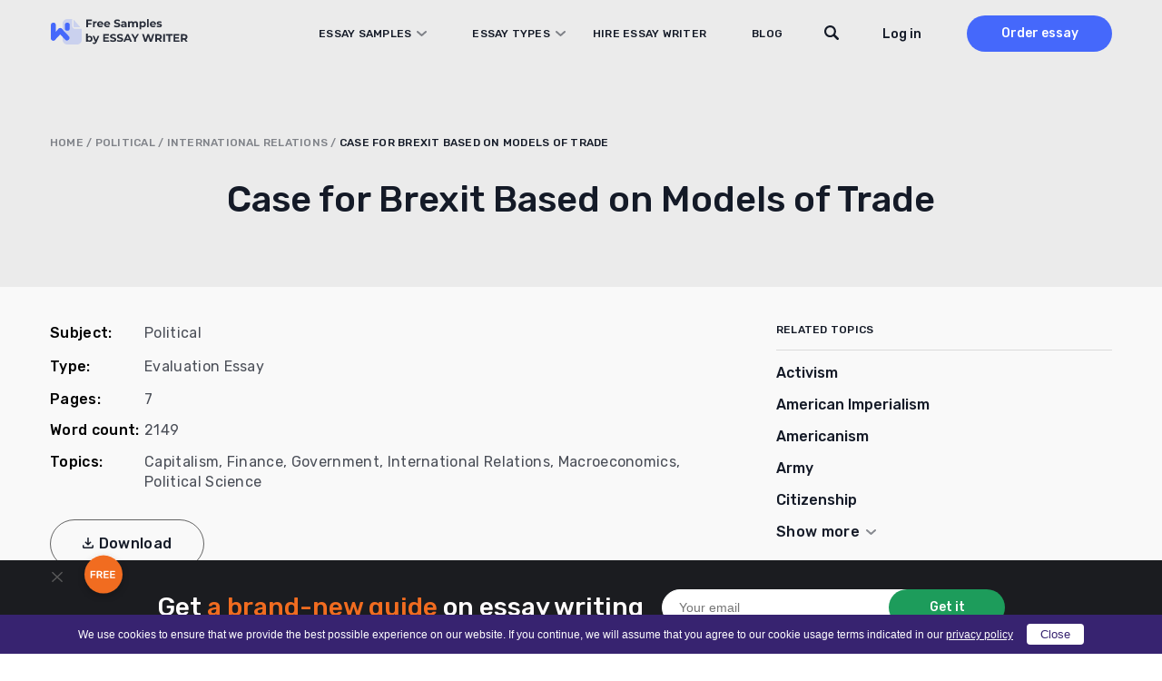

--- FILE ---
content_type: text/html; charset=UTF-8
request_url: https://essaywriter.org/examples/case-for-brexit-based-on-models-of-trade
body_size: 36370
content:
<!DOCTYPE html>
<html lang="en-US">
<head>
    <meta charset="utf-8"/>
    <meta name="viewport" content="width=device-width, initial-scale=1.0"/>

    
    <title>Case for Brexit Based on Models of Trade Essay Example [2149 Words] | EssayWriter</title>

    
    <meta name="facebook-domain-verification" content="z8u7zspov1vovsdj52kjdr7s0pq0tg"/>
    <meta name="format-detection" content="telephone=no">

    <style>
  /* latin 400 */
  @font-face {
    font-family: 'Rubik';
    font-style: normal;
    font-weight: 400;
    font-display: swap;
    src: url('/wp-content/themes/essaywriter.org/fonts/rubik.woff2') format('woff2');
    unicode-range: U+0000-00FF, U+0131, U+0152-0153, U+02BB-02BC, U+02C6, U+02DA, U+02DC, U+0304, U+0308, U+0329, U+2000-206F, U+20AC, U+2122, U+2191, U+2193, U+2212, U+2215, U+FEFF, U+FFFD;
  }

  /* latin 500 */
  @font-face {
    font-family: 'Rubik';
    font-style: normal;
    font-weight: 500;
    font-display: swap;
    src: url('/wp-content/themes/essaywriter.org/fonts/rubik.woff2') format('woff2');
    unicode-range: U+0000-00FF, U+0131, U+0152-0153, U+02BB-02BC, U+02C6, U+02DA, U+02DC, U+0304, U+0308, U+0329, U+2000-206F, U+20AC, U+2122, U+2191, U+2193, U+2212, U+2215, U+FEFF, U+FFFD;
  }

  /* latin 600 */
  @font-face {
    font-family: 'Rubik';
    font-style: normal;
    font-weight: 600;
    font-display: swap;
    src: url('/wp-content/themes/essaywriter.org/fonts/rubik.woff2') format('woff2');
    unicode-range: U+0000-00FF, U+0131, U+0152-0153, U+02BB-02BC, U+02C6, U+02DA, U+02DC, U+0304, U+0308, U+0329, U+2000-206F, U+20AC, U+2122, U+2191, U+2193, U+2212, U+2215, U+FEFF, U+FFFD;
  }
</style>
    <script type="application/ld+json">
        {
            "@context": "https://schema.org",
            "@type": "Product",
            "name": "Case for Brexit Based on Models of Trade",
            "aggregateRating": {
                "@type": "AggregateRating",
                "ratingCount": "16",
                "bestRating": "5",
                "worstRating": "1",
                "ratingValue": "4,5"
            }
        }
    </script>

<link rel="apple-touch-icon" sizes="180x180" href="https://essaywriter.org/wp-content/themes/essaywriter.org/images/favicons/apple-touch-icon.png">
<link rel="mask-icon" href="https://essaywriter.org/wp-content/themes/essaywriter.org/images/favicons/safari-pinned-tab.svg" color="#5bbad5">

<link rel="icon" href="https://essaywriter.org/wp-content/themes/essaywriter.org/images/favicons/favicon-32.png" sizes="32x32">
<link rel="icon" href="https://essaywriter.org/wp-content/themes/essaywriter.org/images/favicons/favicon-57.png" sizes="57x57">
<link rel="icon" href="https://essaywriter.org/wp-content/themes/essaywriter.org/images/favicons/favicon-76.png" sizes="76x76">
<link rel="icon" href="https://essaywriter.org/wp-content/themes/essaywriter.org/images/favicons/favicon-96.png" sizes="96x96">
<link rel="icon" href="https://essaywriter.org/wp-content/themes/essaywriter.org/images/favicons/favicon-128.png" sizes="128x128">
<link rel="icon" href="https://essaywriter.org/wp-content/themes/essaywriter.org/images/favicons/favicon-192.png" sizes="192x192">
<link rel="icon" href="https://essaywriter.org/wp-content/themes/essaywriter.org/images/favicons/favicon-228.png" sizes="228x228">
<meta name="theme-color" content="#ffffff">
<!-- This site is optimized with the Yoast SEO plugin v12.5.1 - https://yoast.com/wordpress/plugins/seo/ -->
<meta name="description" content="Case for Brexit Based on Models of Trade essay example for your inspiration. ✔️ 2149 words. ✍ Read and download unique samples from our free paper database."/>
<meta name="robots" content="max-snippet:-1, max-image-preview:large, max-video-preview:-1"/>
<link rel="canonical" href="https://essaywriter.org/examples/case-for-brexit-based-on-models-of-trade" />
<meta property="og:locale" content="en_US" />
<meta property="og:type" content="article" />
<meta property="og:title" content="Case for Brexit Based on Models of Trade Essay Example [2149 Words] | EssayWriter" />
<meta property="og:description" content="Case for Brexit Based on Models of Trade essay example for your inspiration. ✔️ 2149 words. ✍ Read and download unique samples from our free paper database." />
<meta property="og:url" content="https://essaywriter.org/examples/case-for-brexit-based-on-models-of-trade" />
<meta property="og:site_name" content="EssayWriter" />
<meta property="og:image" content="https://essaywriter.org/wp-content/uploads/essaywriter.png" />
<meta property="og:image:secure_url" content="https://essaywriter.org/wp-content/uploads/essaywriter.png" />
<meta property="og:image:width" content="1200" />
<meta property="og:image:height" content="630" />
<meta name="twitter:card" content="summary_large_image" />
<meta name="twitter:description" content="Case for Brexit Based on Models of Trade essay example for your inspiration. ✔️ 2149 words. ✍ Read and download unique samples from our free paper database." />
<meta name="twitter:title" content="Case for Brexit Based on Models of Trade Essay Example [2149 Words] | EssayWriter" />
<meta name="twitter:image" content="https://essaywriter.org/wp-content/uploads/essaywriter.png" />
<!-- / Yoast SEO plugin. -->

<style id='feedback-list-crm-feedback-style-inline-css' type='text/css'>


</style>

<!-- Google Analytics Code -->
<script src="https://www.googletagmanager.com/gtag/js?id=G-E3FX7V5Z92" async=""></script><script>    (function() {
        var db = indexedDB.open("test");
        db.onerror = function(){window.isIncognito = true};
        db.onsuccess =function(){window.isIncognito = false};
    })();</script><script>    window.dataLayer = window.dataLayer || [];
    function gtag(){dataLayer.push(arguments);}
    gtag('js', new Date());gtag('config', 'G-E3FX7V5Z92', {'custom_map':{'dimension5': 'clientId'}});gtag('config', 'G-E3FX7V5Z92');</script>
<!-- End Google Analytics Code -->

<!-- Facebook Pixel Code -->
<script>!function(f,b,e,v,n,t,s){if(f.fbq)return;n=f.fbq=function()
                {n.callMethod? n.callMethod.apply(n,arguments):n.queue.push(arguments)}
                ;if(!f._fbq)f._fbq=n;
                n.push=n;n.loaded=!0;n.version='2.0';n.queue=[];t=b.createElement(e);t.async=!0;
                t.src=v;s=b.getElementsByTagName(e)[0];s.parentNode.insertBefore(t,s)}(window,
                document,'script','https://connect.facebook.net/en_US/fbevents.js');
                fbq('init', '252026755902256');
                fbq('track', 'PageView');</script>
<!-- End Facebook Pixel Code -->

<!-- Google Tag Manager -->
<script>(function(w,d,s,l,i){w[l]=w[l]||[];w[l].push(
            {'gtm.start': new Date().getTime(),event:'gtm.js'}
            );var f=d.getElementsByTagName(s)[0],
            j=d.createElement(s),dl=l!='dataLayer'?'&l='+l:'';j.async=true;j.src='//www.googletagmanager.com/gtm.js?id='+i+dl;f.parentNode.insertBefore(j,f);
            })(window,document,'script','dataLayer','GTM-5DT9JZ');</script>
<!-- End Google Tag Manager -->
<script src="/crm-widgets/index.js?2026012501" defer></script> <style id="critical-css" type="text/css">a,abbr,acronym,address,applet,article,aside,audio,b,big,blockquote,body,canvas,caption,center,cite,code,dd,del,details,dfn,div,dl,dt,em,embed,fieldset,figcaption,figure,footer,form,h1,h2,h3,h4,h5,h6,header,hgroup,html,i,iframe,img,ins,kbd,label,legend,li,mark,menu,nav,object,ol,output,p,pre,q,ruby,s,samp,section,small,span,strike,strong,sub,summary,sup,table,tbody,td,tfoot,th,thead,time,tr,tt,u,ul,var,video{margin:0;padding:0;border:0;font-size:100%;font:inherit;vertical-align:baseline}article,aside,details,figcaption,figure,footer,header,hgroup,menu,nav,section{display:block}body{line-height:1}ol,ul{list-style:none}blockquote,q{quotes:none}blockquote:after,blockquote:before,q:after,q:before{content:'';content:none}table{border-collapse:collapse;border-spacing:0}*{box-sizing:border-box}body{margin:0;background:#fff;color:#83849a;font-family:Rubik,system-ui;font-size:16px;font-weight:400;display:flex;flex-direction:column;min-height:100vh;min-height:-webkit-fill-available;width:100%}body.overflow{overflow:hidden}html{height:-webkit-fill-available}img{max-width:100%;height:auto}a{outline:0;text-decoration:none}a:hover{text-decoration:none}.main{flex-grow:1}.section-wrap{max-width:1200px;margin:auto;padding:0 15px}@media (max-width:1199px){.section-wrap{max-width:1024px;padding:0 42px}}@media (max-width:1023px){.section-wrap{max-width:768px;padding:0 56px}}@media (max-width:767px){.section-wrap{padding:0 25px}}@media (max-width:374px){.section-wrap{padding:0 15px}}.cr-cb-button-block{display:none!important}.messenger-btn{display:block;width:200px;border-radius:50px;font-weight:500;font-size:16px;line-height:52px;letter-spacing:.02em;text-align:center;background:0 0;color:#4568fb;border:1px solid #4568fb;margin:26px auto}@media (min-width:768px){.messenger-btn{display:none}}body::-webkit-scrollbar{width:7px}body::-webkit-scrollbar-track{background:#f1f1f1}body::-webkit-scrollbar-thumb{background:#e3e3e3}body #trustedsite-tm-image{left:0!important}.fc-widget-normal{max-width:70px}.fc-widget-normal.fc-open{max-width:none}@media only screen and (max-device-width:667px),only screen and (max-device-width:900px) and (min-device-width:668px) and (orientation:landscape){body.fc-widget-open{position:absolute}}[data-crm-widget=disclaimer]{max-height:30px}.header{position:fixed;top:0;left:0;right:0;z-index:3;padding:17px 0;height:74px;transition:all .2s}.header.static{position:absolute}.header.colored{background-color:#fff;box-shadow:0 2px 4px rgba(0,0,0,.05)}.header.static{position:absolute;background-color:transparent;box-shadow:unset}.header__wrap{display:flex;align-items:center;min-height:40px}.header__logo{position:relative;z-index:1}@media (min-width:1024px){.header__logo{margin-right:auto}}.header__menu{display:flex;flex-direction:column;background:#fff;position:fixed;top:0;left:0;right:0;z-index:0;padding-top:110px;height:100%;transform:translateY(-180vh);transition:all .2s}@media (min-width:1024px){.header__menu{transform:none;position:static;flex-direction:row;align-items:center;background:0 0;height:auto;padding:0}}.header__menu.opened{transform:none}.header__nav{padding:0 15px;margin-bottom:20px}@media (min-width:375px){.header__nav{padding:0 40px;margin-bottom:60px}}@media (min-width:1024px){.header__nav{padding:0;margin-bottom:0;margin-right:40px;z-index:1;overflow-y:unset}}@media (min-width:1200px){.header__nav{margin-right:130px}}.header__nav .menu{width:100%;display:flex;flex-direction:column}@media (min-width:1024px){.header__nav .menu{flex-direction:row;width:100%}}@media (min-width:1024px){.header__nav .menu li{text-align:left;margin-right:30px}.header__nav .menu li:last-child{margin-right:0}}@media (min-width:1200px){.header__nav .menu li{margin-right:50px}}.header__nav .menu a{font-family:Rubik,system-ui;font-weight:500;font-size:14px;line-height:50px;letter-spacing:.02em;text-transform:uppercase;color:#141a27}@media (min-width:1024px){.header__nav .menu a{font-size:12px;line-height:14px;transition:all .2s}.header__nav .menu a:hover{color:#4568fb}}.header__nav .menu .current-menu-item a{color:#4568fb}.header__btns{padding:0 15px;display:flex;align-items:center}@media (min-width:375px){.header__btns{padding:0 40px}}@media (min-width:1024px){.header__btns{padding:0;flex-direction:row-reverse}}.header__order{background:#4568fb;border-radius:30px;width:110px;font-weight:500;font-size:16px;line-height:40px;text-align:center;color:#fff;margin-right:30px}@media (min-width:1024px){.header__order{margin-right:0;margin-left:50px;font-size:14px;transition:all .2s}.header__order:hover{box-shadow:0 4px 10px rgba(69,104,251,.4)}}.header__order.mobile{margin-right:45px;margin-left:auto}@media (min-width:1024px){.header__order.mobile{display:none}}.header-tel{margin-top:auto;background:#e8e9ec;padding:33px 15px 31px 15px}@media (min-width:375px){.header-tel{padding:33px 33px 31px 40px}}@media (min-width:1024px){.header-tel{display:none}}.header-tel__text{font-weight:500;font-size:14px;line-height:22px;color:#4568fb;margin-bottom:2px}.header-tel__tels{display:flex;font-weight:400;font-size:16px;line-height:32px;color:#141a27}.header-tel__tels span:first-child{margin-right:20px}.header__hamburger{display:flex;flex-direction:column;justify-content:center;align-items:center;width:27px;position:absolute;z-index:1;right:20px;top:25px}@media (min-width:768px){.header__hamburger{right:auto;left:calc(50% + 319px)}}@media (min-width:1024px){.header__hamburger{display:none}}.header__hamburger .line{width:27px;height:2px;border-radius:5px;background-color:#141a27;display:block;margin:3px auto;transition:all .2s ease-in-out}.header__hamburger:hover{cursor:pointer}.header__hamburger.is-active .line:nth-child(2){opacity:0}.header__hamburger.is-active .line:nth-child(1){transform:translateY(8px) rotate(45deg)}.header__hamburger.is-active .line:nth-child(3){transform:translateY(-8px) rotate(-45deg)}.header div[data-crm-widget=loginTooltip]{min-width:40px}.header .login-btn{cursor:pointer;font-family:Rubik,system-ui;font-weight:500;font-size:16px;line-height:19px;color:#141a27;text-transform:none}@media (min-width:1024px){.header .login-btn{font-size:14px}}.login-popup__wrap{width:270px;background:#fff;box-shadow:0 4px 14px rgba(0,0,0,.1);border-radius:2px;padding:16px 20px 56px 20px!important}.login-popup .form-control{display:flex;flex-direction:column;margin-bottom:12px;position:relative;border:none;padding:0;height:auto}.login-popup .form-control:active,.login-popup .form-control:focus{border:none}.login-popup .form-control .help-block{font-family:Rubik,system-ui;font-weight:400;font-size:12px;line-height:21px;color:#ee4538}.login-popup .form-control.has-error input{background-color:#fff;border:1px solid #ee4538}.login-popup .control-label{font-family:Rubik,system-ui;font-weight:500;font-size:12px;line-height:21px;color:#141a27;margin-bottom:1px}.login-popup input{background:#fff;border:1px solid #d5d5d5;border-radius:4px;height:40px;padding:5px 10px;font-family:Rubik,system-ui;font-weight:400;font-size:14px;line-height:21px;color:#4a4e57;outline:0;-webkit-appearance:none;appearance:none}.login-popup input::placeholder{color:#4a4e57;opacity:.66}@media (max-width:767px){.login-popup input{font-size:16px}}.login-popup__submit{cursor:pointer;width:100%;border:none;margin-top:10px;margin-bottom:12px;background:#4568fb;border-radius:50px;font-family:Rubik,system-ui;font-weight:500;font-size:16px;line-height:44px;letter-spacing:.02em;color:#fff;padding:0;text-transform:none}.login-popup__submit:hover{opacity:1}@media (min-width:768px){.login-popup__submit{transition:all .2s}.login-popup__submit:hover{box-shadow:0 4px 10px rgba(69,104,251,.4)}}.login-popup__forgot{position:absolute;bottom:6px;left:0;right:0;margin:0 auto;text-align:center}.login-popup__forgot a{font-family:Rubik,system-ui;font-weight:500;font-size:0;line-height:42px;color:#4568fb}.login-popup__forgot a:after{content:'Forgot Password?';font-size:14px;line-height:42px}.login-popup .social-auth{display:flex;justify-content:space-between;flex-wrap:wrap}.login-popup .social-auth__or{width:100%;position:relative;font-size:0;margin:15px 0;text-align:center;text-transform:initial}.login-popup .social-auth__or::before{content:"or Log in with";font-weight:500;font-size:14px;line-height:21px;letter-spacing:.02em;color:#142239;background:#fff;position:relative;z-index:1;padding:0 10px;left:initial;width:initial;display:inline}.login-popup .social-auth__or::after{content:'';display:block;width:100%;height:1px;background:#d5d5d5;position:absolute;top:50%}.login-popup .social-auth__btn-wrap{width:100%}.login-popup .social-auth__btn-wrap a{display:block;border:1px solid #a1a3a9;border-radius:50px;font-weight:400;font-size:14px;line-height:40px;color:#141a27;padding-left:19px;text-align:center;background-repeat:no-repeat}.login-popup .social-auth__btn-wrap a.facebook{background-image:url("data:image/svg+xml,%0A%3Csvg width='16' height='19' viewBox='0 0 16 19' fill='none' xmlns='http://www.w3.org/2000/svg'%3E%3Cpath d='M8.9023 7.11813L8.90561 5.92632C8.90561 5.30537 8.94681 4.97286 9.79562 4.97286H11.3663V2.59094H9.11573C6.93187 2.59094 6.42919 3.77327 6.42919 5.71557L6.43166 7.11813L4.77441 7.11898V9.50002H6.43166V16.4091H8.90311L8.90477 9.50002L11.1488 9.49917L11.3902 7.11813H8.9023Z' fill='%233B5998'/%3E%3C/svg%3E%0A");background-position:left 12px top 9px}.login-popup .social-auth__btn-wrap a.google{background-image:url("data:image/svg+xml,%0A%3Csvg width='22' height='22' viewBox='0 0 22 22' fill='none' xmlns='http://www.w3.org/2000/svg'%3E%3Cpath d='M20.6261 11.2139C20.6261 10.4225 20.5605 9.845 20.4187 9.24612H11.1975V12.818H16.6102C16.5011 13.7057 15.9118 15.0425 14.6022 15.9408L14.5839 16.0604L17.4995 18.2739L17.7015 18.2936C19.5566 16.6146 20.6261 14.1441 20.6261 11.2139Z' fill='%234285F4'/%3E%3Cpath d='M11.1968 20.6249C13.8485 20.6249 16.0747 19.7693 17.7007 18.2935L14.6015 15.9406C13.7722 16.5075 12.659 16.9032 11.1968 16.9032C8.59958 16.9032 6.39524 15.2242 5.60945 12.9034L5.49427 12.913L2.46262 15.2124L2.42297 15.3204C4.03803 18.4645 7.35549 20.6249 11.1968 20.6249Z' fill='%2334A853'/%3E%3Cpath d='M5.61012 12.9035C5.40278 12.3046 5.28279 11.6629 5.28279 10.9999C5.28279 10.3368 5.40278 9.69515 5.59921 9.09627L5.59372 8.96872L2.52406 6.63248L2.42363 6.67929C1.75799 7.98403 1.37604 9.4492 1.37604 10.9999C1.37604 12.5506 1.75799 14.0157 2.42363 15.3204L5.61012 12.9035Z' fill='%23FBBC05'/%3E%3Cpath d='M11.1968 5.09664C13.041 5.09664 14.2851 5.87733 14.9944 6.52974L17.7662 3.8775C16.0639 2.32681 13.8486 1.375 11.1968 1.375C7.35551 1.375 4.03804 3.53526 2.42297 6.6794L5.59856 9.09638C6.39526 6.77569 8.59961 5.09664 11.1968 5.09664Z' fill='%23EB4335'/%3E%3C/svg%3E%0A");background-position:left 70px top 8px}.login-popup .css-1t1j96h-MuiPaper-root-MuiDialog-paper{margin:0}.profile__wrap{width:288px;padding:16px;margin-top:10px}.profile__name{font-weight:700;font-size:16px;color:#868686}.profile__email{color:#868686;margin:5px 0 10px;border-bottom:1px solid #cbcbcb;padding-bottom:5px}.profile__row{display:flex;justify-content:space-between;align-items:center}.profile__order{width:auto;height:auto;background:#5498fb;border-radius:4px;border:none;color:#fff;cursor:pointer;padding:4px 6px;font-size:14px;text-decoration:none;transition:all .2s}.profile__order:hover{opacity:.8}.profile__logout{width:auto;height:auto;background:#53bad1;border-radius:4px;border:none;color:#fff;cursor:pointer;padding:4px 6px;font-size:14px;text-decoration:none;transition:all .2s}.profile__logout:hover{opacity:.8}.sidebar-calc{padding:30px 25px;background:#141a27;border-radius:10px;margin:0 -15px;max-width:370px}@media (min-width:375px){.sidebar-calc{margin:0 auto}}.sidebar-calc__title{font-weight:500;font-size:22px;line-height:143%;text-align:center;color:#fff;margin-bottom:30px}.sidebar-calc__title .colored{color:#f16c20}.sidebar-calc .calculator-box{background:linear-gradient(180deg,#2c313d 0,#141a27 100%);border-radius:10px;padding:61px 30px 15px 30px;position:relative}.sidebar-calc .calculator-box:before{content:'Calculate the price';position:absolute;top:15px;left:0;right:0;margin:0 auto;font-weight:500;font-size:22px;line-height:130%;text-align:center;letter-spacing:.5px;color:#fff}.sidebar-calc .calculator-box__title{display:none}.sidebar-calc .calculator-box__row{display:flex;flex-direction:column;margin-bottom:16px}.sidebar-calc .calculator-box .control-label{display:none}.sidebar-calc .calculator-box .tooltip{display:none}.sidebar-calc .calculator-box .calc-select__indicator-separator{display:none}.sidebar-calc .calculator-box .calc-select__control{background:#fff;box-shadow:0 4px 20px rgba(0,0,0,.05);border-radius:4px;min-height:32px}.sidebar-calc .calculator-box .calc-select__single-value{font-family:Rubik,system-ui;font-weight:400;font-size:14px;line-height:150%;color:#4a4e57}.sidebar-calc .calculator-box__prices{display:flex;justify-content:space-between;align-items:center;padding:0 10px;margin-bottom:20px}.sidebar-calc .calculator-box__price{font-weight:500;font-size:16px;line-height:19px;letter-spacing:.02em;text-transform:uppercase;text-decoration-line:line-through;color:#dadada}.sidebar-calc .calculator-box__special-price{font-weight:500;font-size:26px;line-height:120%;color:#fff}.sidebar-calc .calculator-box__btn{width:100%;max-width:241px;display:block;background:#f16c20;border-radius:50px;font-weight:500;font-size:0;line-height:54px;height:54px;letter-spacing:.02em;color:#fff;margin:0 auto;text-align:center}.sidebar-calc .calculator-box__btn:after{content:'Proceed to details';font-size:16px}@media (min-width:768px){.sidebar-calc .calculator-box__btn{transition:all .2s}.sidebar-calc .calculator-box__btn:hover{box-shadow:0 4px 15px rgba(241,108,32,.4)}}@media (min-width:1024px){.sticky__inner{position:-webkit-sticky;position:sticky;top:90px}}@media (min-width:1024px){.header__wrap{padding-right:0}}@media (min-width:1024px){.header .c-login__btn-open{min-width:65px}}@media (min-width:1200px){.header .c-login__btn-open{min-width:unset}}.header__order{width:200px;margin-left:30px;margin-right:0}@media (min-width:1024px){.header__order{width:160px;margin-left:20px}}@media (min-width:1200px){.header__order{margin-left:50px}}.header__menu{padding-bottom:50px;flex-direction:column-reverse;justify-content:flex-end}@media (min-width:1024px){.header__menu{flex-direction:row;justify-content:flex-start;padding:0;position:relative}}.header__menu.opened{padding-top:82px}.header__menu.opened .header__nav{overflow:auto;margin-bottom:0}.header__btns{margin-bottom:30px;flex-direction:row-reverse}@media (min-width:1024px){.header__btns{margin:0}}@media (min-width:1024px){.header__nav{margin-right:60px}}@media (min-width:1200px){.header__nav{margin-right:110px}}@media (min-width:1024px){.header__nav .menu a{display:inline-block;line-height:40px}}.header__nav li.menu-item-has-children{position:relative}@media screen and (min-width:1024px){.header__nav li.menu-item-has-children:hover .sub-menu{display:block}}@media (min-width:1200px){.header__nav li.menu-item-has-children{margin-right:30px}}.header__nav li.menu-item-has-children>a{position:relative;display:block;padding-right:17px}@media (min-width:1200px){.header__nav li.menu-item-has-children>a{padding-left:20px}}.header__nav li.menu-item-has-children>a:before{content:'';position:absolute;background-image:url("data:image/svg+xml,%3Csvg width='11' height='6' viewBox='0 0 11 6' fill='none' xmlns='http://www.w3.org/2000/svg'%3E%3Cpath opacity='.5' d='M10 1 5.5 5 1 1' stroke='%23141A27' stroke-width='2' stroke-linecap='round' stroke-linejoin='round'/%3E%3C/svg%3E");width:11px;height:6px;right:0;top:50%;transform:translateY(-50%)}.header__nav li.menu-item-has-children>a.sub-open{margin-bottom:20px;color:#4568fb}.header__nav li.menu-item-has-children>a.sub-open:before{transform:rotate(180deg)}.header__nav li.menu-item-has-children>a.sub-open:after{content:'';width:calc(100% + 30px);height:1px;background:#dadada;position:absolute;bottom:0;left:-15px}@media (min-width:375px){.header__nav li.menu-item-has-children>a.sub-open:after{width:calc(100% + 80px);left:-40px}}.header__nav li.menu-item-has-children>a.sub-open+.sub-menu{position:relative}.header__nav li.menu-item-has-children>a.sub-open+.sub-menu:after{content:'';width:calc(100% + 30px);height:1px;background:#dadada;position:absolute;bottom:0;left:-15px}@media (min-width:375px){.header__nav li.menu-item-has-children>a.sub-open+.sub-menu:after{width:calc(100% + 80px);left:-40px}}.header__nav li.menu-item-has-children .sub-menu{display:none;flex-direction:column;position:relative;margin:0;padding:0;list-style:none}@media screen and (min-width:1024px){.header__nav li.menu-item-has-children .sub-menu{position:absolute;top:40px;left:-170px;width:768px;background:#fff;box-shadow:0 0 20px 20px rgba(0,0,0,.05);border-radius:10px;padding:20px 10px;column-count:3}.header__nav li.menu-item-has-children .sub-menu.with-btn{padding-bottom:100px}.header__nav li.menu-item-has-children .sub-menu:before{content:'';width:15px;height:15px;background:#fff;transform:rotate(45deg);position:absolute;top:-6px;left:210px}}.header__nav li.menu-item-has-children .sub-menu li{margin-bottom:20px}@media screen and (min-width:1024px){.header__nav li.menu-item-has-children .sub-menu li{width:200px;margin:0 20px;margin-bottom:10px}.header__nav li.menu-item-has-children .sub-menu li.current-menu-item a{color:#4568fb}}@media screen and (max-width:1023px){.header__nav li.menu-item-has-children .sub-menu li.current-menu-item a{color:#4568fb}}.header__nav li.menu-item-has-children .sub-menu li a{display:flex;align-items:center;height:100%;width:-webkit-max-content;width:max-content;min-width:100%;padding:0;font-weight:400;font-size:16px;line-height:24px;color:#141a27;text-transform:unset}@media (min-width:768px){.header__nav li.menu-item-has-children .sub-menu li a{transition:all .2s}.header__nav li.menu-item-has-children .sub-menu li a:hover{color:#4568fb}}.header__nav li.menu-item-has-children .sub-menu li a:after{display:none}.header .sub-menu-btn{width:100%;text-align:center;padding-bottom:30px}@media (min-width:1024px){.header .sub-menu-btn{padding-top:20px;padding-bottom:10px;position:absolute;bottom:10px;left:0;right:0}}.header .sub-menu-btn a{width:288px;display:inline-block;border:1px solid #7b828f;border-radius:50px;font-weight:500;font-size:16px;line-height:52px;text-align:center;letter-spacing:.02em;color:#141a27;text-transform:unset}@media (min-width:768px){.header .sub-menu-btn a{transition:all .2s}.header .sub-menu-btn a:hover{color:#141a27;box-shadow:0 4px 15px rgba(0,0,0,.1)}}.header__search{padding:0 15px;margin-bottom:30px}@media (min-width:375px){.header__search{padding:0 40px}}@media (min-width:1024px){.header__search{padding:0;position:absolute;top:0;z-index:1;right:240px;margin:0}}@media (min-width:1200px){.header__search{right:290px}}.header__search-close{display:none}@media (min-width:1024px){.header__search.focused .btn-submit{display:block}.header__search.focused input[type=text]{background-image:none;background-color:#fff;padding-left:80px;border-color:#ebebeb;cursor:default;max-width:545px!important}.header__search.focused input[type=text]::placeholder{color:#838589}.header__search.focused .header__search-close{display:block;position:absolute;left:21px;top:12px;width:16px;height:16px;background-image:url("data:image/svg+xml,%3Csvg width='16' height='16' viewBox='0 0 16 16' fill='none' xmlns='http://www.w3.org/2000/svg'%3E%3Cpath d='M.334.349a1.141 1.141 0 0 1 1.615 0l6.044 6.049 6.044-6.05a1.141 1.141 0 1 1 1.614 1.617L9.607 8.014l6.044 6.05a1.143 1.143 0 0 1-1.614 1.615L7.993 9.63l-6.044 6.05a1.141 1.141 0 0 1-1.615-1.617l6.044-6.049-6.044-6.05a1.143 1.143 0 0 1 0-1.615Z' fill='%234A4E57'/%3E%3C/svg%3E");cursor:pointer}}@media (min-width:1200px){.header__search.focused input[type=text]{max-width:635px!important}}.header__search form{position:relative}.header__search input[type=text]{background-color:#fff;border:1px solid #dadada;border-radius:28px;height:40px;padding-left:20px;padding-right:40px;width:100%;font-size:16px;outline:0}@media (min-width:1024px){.header__search input[type=text]{padding-right:20px;width:38px;background-image:url("data:image/svg+xml,%3Csvg width='16' height='16' viewBox='0 0 16 16' fill='none' xmlns='http://www.w3.org/2000/svg'%3E%3Cpath d='m15.621 13.763-3.678-3.73c.625-1.008.987-2.2.987-3.48C12.93 2.934 10.036 0 6.465 0 2.895 0 0 2.934 0 6.554s2.894 6.553 6.465 6.553a6.375 6.375 0 0 0 3.693-1.175l3.634 3.685a1.28 1.28 0 0 0 1.83 0 1.324 1.324 0 0 0 0-1.854Zm-9.156-2.78c-2.413 0-4.37-1.983-4.37-4.43 0-2.446 1.957-4.43 4.37-4.43 2.414 0 4.37 1.984 4.37 4.43 0 2.447-1.956 4.43-4.37 4.43Z' fill='%23141A27'/%3E%3C/svg%3E")!important;background-position:top 10px right 10px;background-repeat:no-repeat;background-color:transparent;border-color:transparent;font-size:14px;cursor:pointer;color:#4a4e57}.header__search input[type=text]::placeholder{color:transparent}}.header__search .btn-submit{position:absolute;right:1px;width:38px;height:38px;top:1px;border-radius:28px;background:#fff;border:none;font-size:0;background-image:url("data:image/svg+xml,%3Csvg width='16' height='16' viewBox='0 0 16 16' fill='none' xmlns='http://www.w3.org/2000/svg'%3E%3Cpath d='m15.621 13.763-3.678-3.73c.625-1.008.987-2.2.987-3.48C12.93 2.934 10.036 0 6.465 0 2.895 0 0 2.934 0 6.554s2.894 6.553 6.465 6.553a6.375 6.375 0 0 0 3.693-1.175l3.634 3.685a1.28 1.28 0 0 0 1.83 0 1.324 1.324 0 0 0 0-1.854Zm-9.156-2.78c-2.413 0-4.37-1.983-4.37-4.43 0-2.446 1.957-4.43 4.37-4.43 2.414 0 4.37 1.984 4.37 4.43 0 2.447-1.956 4.43-4.37 4.43Z' fill='%23141A27'/%3E%3C/svg%3E");background-repeat:no-repeat;background-position:center;cursor:pointer}@media (min-width:1024px){.header__search .btn-submit{display:none}}.breadcrumbs{font-weight:500;font-size:12px;line-height:14px;letter-spacing:.02em;text-transform:uppercase;color:#7f8288}.breadcrumbs a{color:#7f8288}.breadcrumbs .breadcrumb_last{color:#141a27}.breadcrumbs span{word-break:break-word}.subject-hero{padding-top:102px;padding-bottom:30px;background:#ebebeb}@media (min-width:768px){.subject-hero{padding-top:108px;padding-bottom:50px}}@media (min-width:1024px){.subject-hero{padding-top:150px}}.subject-hero__heading{font-weight:500;font-size:28px;line-height:125.5%;text-align:center;color:#141a27;margin-bottom:12px;word-break:break-word}@media (min-width:768px){.subject-hero__heading{font-size:40px;line-height:130%;margin-bottom:20px}}.subject-hero__text{font-weight:600;font-size:18px;line-height:150%;text-align:center;letter-spacing:1px;color:#141a27}@media (min-width:768px){.subject-hero__text{font-size:22px;line-height:140%;max-width:460px;margin:0 auto}}.subject-hero__search{margin-top:30px}.subject-hero__search form{display:flex;align-items:center;max-width:620px;margin:0 auto}.subject-hero__search input[type=text]{font-family:Rubik,system-ui;width:125%;background:#fff;border:1px solid #fff;border-radius:28px;height:40px;padding:0 60px 0 18px;font-weight:400;font-size:14px;line-height:150%;color:#838589;outline:0;-webkit-appearance:none;appearance:none;margin-right:-40px}.subject-hero__search .btn-submit{font-family:Rubik,system-ui;display:block;width:137px;padding:0;border:none;background:#1d9c5b;border-radius:30px;font-weight:500;font-size:14px;line-height:40px;text-align:center;color:#fff;flex-shrink:0;cursor:pointer;padding-left:16px;background-image:url("data:image/svg+xml,%3Csvg width='12' height='13' viewBox='0 0 12 13' fill='none' xmlns='http://www.w3.org/2000/svg'%3E%3Cpath d='M11.716 10.357 8.957 7.575c.469-.752.74-1.641.74-2.596 0-2.7-2.17-4.888-4.848-4.888S0 2.28 0 4.98c0 2.7 2.17 4.888 4.849 4.888a4.8 4.8 0 0 0 2.77-.876l2.725 2.748a.963.963 0 0 0 1.372 0 .983.983 0 0 0 0-1.382ZM4.849 8.284c-1.81 0-3.278-1.48-3.278-3.304 0-1.825 1.468-3.305 3.278-3.305s3.277 1.48 3.277 3.305c0 1.824-1.467 3.304-3.277 3.304Z' fill='%23fff'/%3E%3C/svg%3E");background-repeat:no-repeat;background-position:left 33px top 13px}.subject-hero .breadcrumbs{margin-bottom:30px;text-align:center}@media (min-width:768px){.subject-hero .breadcrumbs{margin-bottom:40px}}@media (min-width:1024px){.subject-hero .breadcrumbs{margin-bottom:30px;text-align:left}}.subject{padding-top:30px;padding-bottom:50px;background:#f9f9f9}@media (min-width:768px){.subject{padding-top:40px;padding-bottom:60px}}@media (min-width:1024px){.subject{padding-bottom:75px}}@media (min-width:1024px){.subject__wrap{display:flex}}@media (min-width:1024px){.subject__left{width:100%}}.subject__right{max-width:370px;margin:0 auto}@media (min-width:1024px){.subject__right{max-width:unset;width:340px;margin:0;margin-left:20px;flex-shrink:0}}@media (min-width:1200px){.subject__right{width:370px;margin-left:60px}}.subject__item{background:#fff;box-shadow:0 4px 10px rgba(0,0,0,.05);border-radius:10px;margin-bottom:20px}@media (min-width:768px){.subject__item{margin-bottom:30px}}.subject__top{border-bottom:1px solid rgba(20,26,39,.2);padding:21px 16px 5px 16px;display:flex;flex-wrap:wrap}@media (min-width:768px){.subject__top{padding:24px 30px 9px 30px}}.subject__top-item{font-weight:400;font-size:14px;line-height:17px;letter-spacing:.02em;color:#4a4e57;margin-bottom:6px;margin-right:16px}.subject__top-item a{color:#4a4e57}@media (min-width:768px){.subject__top-item a{transition:all .2s}.subject__top-item a:hover{color:#4568fb}}@media (min-width:768px){.subject__top-item{font-size:16px;line-height:19px;margin-right:20px}}.subject__top-item:first-child{width:100%}@media (min-width:768px){.subject__top-item:first-child{width:auto}}.subject__top-item:last-child{margin-right:0}.subject__top-item strong{font-weight:500;color:#141a27}.subject__content{padding:12px 16px 20px 16px}@media (min-width:768px){.subject__content{padding:20px 30px 25px 30px}}.subject__title{display:flex;flex-wrap:wrap;align-items:center;margin-bottom:12px}@media (min-width:768px){.subject__title{margin-bottom:15px}}.subject__title a{font-weight:500;font-size:16px;line-height:30px;color:#141a27}@media (min-width:768px){.subject__title a{font-size:24px;line-height:30px;margin-right:10px}}.subject__trending{order:-1;display:inline-block;vertical-align:middle;font-weight:500;font-size:12px;line-height:14px;letter-spacing:.02em;text-transform:uppercase;color:#f16c20;background:#fce2d2;border-radius:4px;padding:2px 6px;margin-bottom:2px}@media (min-width:768px){.subject__trending{font-size:14px;line-height:17px;order:2;margin-top:4px;margin-bottom:0}}.subject__description{font-weight:400;font-size:14px;line-height:150%;color:#4a4e57;margin-bottom:12px}@media (min-width:768px){.subject__description{font-size:18px;margin-bottom:18px}}.subject__tags{margin-bottom:10px}.subject__tags a{display:inline-block;background:rgba(29,156,91,.1);border-radius:4px;padding:2px 6px;font-weight:500;font-size:14px;line-height:17px;letter-spacing:.02em;color:#1d9c5b;margin-right:10px;margin-bottom:12px}.subject__btn{display:block;width:194px;border:1px solid rgba(20,26,39,.5);border-radius:50px;font-weight:500;font-size:16px;line-height:47px;letter-spacing:.02em;color:#141a27;text-align:center}.subject__tabs{display:flex;margin-bottom:20px;overflow:scroll;min-width:100vw;margin-left:-15px;padding-left:15px}@media (min-width:375px){.subject__tabs{margin-left:-25px;padding-left:25px}}@media (min-width:768px){.subject__tabs{margin-left:0;padding:0;min-width:unset;overflow:unset;margin-bottom:32px}}.subject__tab{cursor:pointer;margin-right:25px;padding-bottom:8px;font-weight:500;font-size:12px;line-height:14px;letter-spacing:.02em;text-transform:uppercase;color:#141a27;opacity:.5;position:relative;flex-shrink:0}@media (min-width:768px){.subject__tab{margin-right:40px}}.subject__tab:after{content:'';width:0;height:2px;position:absolute;bottom:0;left:0;right:0;background:#4568fb;border-radius:15px;transition:width .2s}.subject__tab.active-slide{color:#4568fb;cursor:auto;opacity:1}.subject__tab.active-slide:after{width:100%;transition:width .2s}.subject__tab-item{display:none}.subject__tab-item.active-slide{display:block}.subject__tab-item .subject-topics{border:none;padding:0;list-style-type:disc;list-style-position:inside;color:#141a27}.subject__more-samples{padding-left:12px;font-weight:500;font-size:16px;line-height:30px;color:#141a27;margin-bottom:20px}@media (min-width:768px){.subject__more-samples{font-size:24px;margin-bottom:30px;padding-left:30px}}@media (min-width:1024px){.subject__more-samples{margin-bottom:36px}}.subject-sidebar__title{font-weight:500;font-size:12px;line-height:14px;letter-spacing:.02em;text-transform:uppercase;color:#141a27;margin-bottom:15px}.subject-sidebar__search{margin-bottom:30px}.subject-sidebar__search form{display:flex;align-items:center;max-width:370px;margin:0 auto}.subject-sidebar__search input[type=text]{font-family:Rubik,system-ui;width:125%;background:#fff;border:1px solid #dbdbdb;border-radius:28px;height:40px;padding:0 60px 0 18px;font-weight:400;font-size:14px;line-height:150%;color:#838589;outline:0;-webkit-appearance:none;appearance:none;margin-right:-40px}.subject-sidebar__search .btn-submit{font-family:Rubik,system-ui;display:block;width:137px;padding:0;border:none;background:#1d9c5b;border-radius:30px;font-weight:500;font-size:14px;line-height:40px;text-align:center;color:#fff;flex-shrink:0;cursor:pointer;padding-left:16px;background-image:url("data:image/svg+xml,%3Csvg width='12' height='13' viewBox='0 0 12 13' fill='none' xmlns='http://www.w3.org/2000/svg'%3E%3Cpath d='M11.716 10.357 8.957 7.575c.469-.752.74-1.641.74-2.596 0-2.7-2.17-4.888-4.848-4.888S0 2.28 0 4.98c0 2.7 2.17 4.888 4.849 4.888a4.8 4.8 0 0 0 2.77-.876l2.725 2.748a.963.963 0 0 0 1.372 0 .983.983 0 0 0 0-1.382ZM4.849 8.284c-1.81 0-3.278-1.48-3.278-3.304 0-1.825 1.468-3.305 3.278-3.305s3.277 1.48 3.277 3.305c0 1.824-1.467 3.304-3.277 3.304Z' fill='%23fff'/%3E%3C/svg%3E");background-repeat:no-repeat;background-position:left 33px top 13px}.subject-topics{border-top:1px solid #dbdbdb;padding-top:15px;margin-bottom:30px}.subject-topics .children{margin-top:15px}.subject-topics li{margin-bottom:15px}.subject-topics li a{font-weight:500;font-size:16px;line-height:130%;color:#141a27}@media (min-width:768px){.subject-topics li a{transition:all .2s}.subject-topics li a:hover{color:#4568fb}}.subject-topics .show_more{font-size:0;cursor:pointer;position:relative}.subject-topics .show_more:before{content:'Show more';font-weight:500;font-size:16px;line-height:19px;letter-spacing:.02em;color:#141a27;padding-right:18px}.subject-topics .show_more:after{content:'';background-image:url("data:image/svg+xml,%3Csvg width='11' height='6' viewBox='0 0 11 6' fill='none' xmlns='http://www.w3.org/2000/svg'%3E%3Cpath opacity='.5' d='M10 1 5.5 5 1 1' stroke='%23141A27' stroke-width='2' stroke-linecap='round' stroke-linejoin='round'/%3E%3C/svg%3E");width:11px;height:6px;position:absolute;right:0;top:-8px;transition:all .2s}.subject-topics .show_more.active:before{content:'Show less'}.subject-topics .show_more.active:after{transform:rotate(180deg)}.subject-single__top{padding-bottom:30px;margin-bottom:30px;border-bottom:2px solid #ccc}@media (min-width:375px){.subject-single__top{margin:0 -10px;margin-bottom:30px}}@media (min-width:768px){.subject-single__top{margin:0;margin-bottom:30px}}@media (min-width:768px){.subject-single__top-wrap{display:flex;justify-content:space-between;align-items:flex-start}}.subject-single__top-wrap table tr td{padding-bottom:15px}.subject-single__top-wrap table tr td:first-child{white-space:nowrap;padding-right:5px}.subject-single__top-wrap table tr:last-child td{padding-bottom:0}.subject-single__top-item{font-weight:400;font-size:16px;line-height:19px;letter-spacing:.02em;color:#4a4e57}.subject-single__top-item strong{color:#000;font-weight:500}.subject-single__top-item a{color:#4a4e57;font-weight:400;line-height:22px}@media (min-width:768px){.subject-single__top-item a{transition:all .2s}.subject-single__top-item a:hover{color:#4568fb}}.subject-single__cloud{margin-top:20px}.subject-single__content h1,.subject-single__content h2{font-weight:500;font-size:24px;line-height:140%;color:#141a27;margin-bottom:20px}.subject-single__content h3,.subject-single__content h4,.subject-single__content h5,.subject-single__content h6{font-weight:500;font-size:18px;line-height:150%;color:#141a27;margin-bottom:20px}.subject-single__content p{font-weight:400;font-size:18px;line-height:150%;color:#4a4e57;margin-bottom:20px}.subject-single__content a{color:#4568fb}.subject-single__content ul{list-style-type:disc;list-style-position:inside;margin-bottom:20px}.subject-single__content ul li{font-weight:400;font-size:16px;line-height:31px;letter-spacing:.02em;color:#141a27;margin-bottom:10px}.subject-single__content ol{list-style-type:decimal;list-style-position:inside;margin-bottom:20px}.subject-single__content ol li{font-weight:400;font-size:16px;line-height:31px;letter-spacing:.02em;color:#141a27;margin-bottom:10px}.subject-single__content table{border:1px solid #4a4e57;margin-bottom:20px;width:auto!important}.subject-single__content table td{border:1px solid #4a4e57;padding:5px;font-weight:400;font-size:18px;line-height:150%;color:#4a4e57;width:auto!important}.subject-single__content table .email-collector{display:none}.subject-single__download{margin-top:30px;display:flex;justify-content:center;align-items:center;width:170px;border:1px solid rgba(0,0,0,.6);border-radius:50px;font-weight:500;font-size:16px;line-height:52px;letter-spacing:.02em;color:#141a27}.subject-single__download span{margin-right:6px}.subject-single .wpptopdfenh{display:none!important}.subject-single #ez-toc-container .ez-toc-title{font-weight:500;font-size:18px;line-height:32px;letter-spacing:.5px;text-transform:uppercase;color:#141a27;margin-bottom:20px}.subject-single #ez-toc-container .ez-toc-list{margin-bottom:30px}.subject-single #ez-toc-container .ez-toc-list li{margin-bottom:0}.subject-single #ez-toc-container .ez-toc-list li a{font-weight:500;font-size:18px;line-height:32px;letter-spacing:.5px;color:#141a27}@media (min-width:768px){.subject-single #ez-toc-container .ez-toc-list li a{transition:all .2s}.subject-single #ez-toc-container .ez-toc-list li a:hover{color:#4568fb}}</style>
</head>
<body class="sample-template-default single single-sample postid-12077">
<header class="header" id="header">
    <div class="section-wrap">
        <div class="header__wrap">
            <a href="/examples" class="header__logo">
                <img src="https://essaywriter.org/wp-content/themes/essaywriter.org/page-examples/images/logo.svg"
                     width="163" height="31" alt="essay writer samples">
            </a>
            <div class="header__menu">
                <nav class="header__nav" id="nav">
                    <ul id="menu-header-samples" class="menu"><li id="menu-item-6403" class="menu-item menu-item-type-custom menu-item-object-custom menu-item-has-children menu-item-6403"><a href="#">Essay Samples</a>
<ul class="sub-menu">
	<li id="menu-item-6622" class="menu-item menu-item-type-custom menu-item-object-custom menu-item-6622"><a href="https://essaywriter.org/examples/american-history">American History</a></li>
	<li id="menu-item-6623" class="menu-item menu-item-type-custom menu-item-object-custom menu-item-6623"><a href="https://essaywriter.org/examples/art">Art</a></li>
	<li id="menu-item-6624" class="menu-item menu-item-type-custom menu-item-object-custom menu-item-6624"><a href="https://essaywriter.org/examples/business">Business</a></li>
	<li id="menu-item-6625" class="menu-item menu-item-type-custom menu-item-object-custom menu-item-6625"><a href="https://essaywriter.org/examples/culture">Culture</a></li>
	<li id="menu-item-6626" class="menu-item menu-item-type-custom menu-item-object-custom menu-item-6626"><a href="https://essaywriter.org/examples/economics">Economics</a></li>
	<li id="menu-item-6627" class="menu-item menu-item-type-custom menu-item-object-custom menu-item-6627"><a href="https://essaywriter.org/examples/education">Education</a></li>
	<li id="menu-item-6628" class="menu-item menu-item-type-custom menu-item-object-custom menu-item-6628"><a href="https://essaywriter.org/examples/environment">Environment</a></li>
	<li id="menu-item-6629" class="menu-item menu-item-type-custom menu-item-object-custom menu-item-6629"><a href="https://essaywriter.org/examples/family">Family</a></li>
	<li id="menu-item-6630" class="menu-item menu-item-type-custom menu-item-object-custom menu-item-6630"><a href="https://essaywriter.org/examples/famous-person">Famous Person</a></li>
	<li id="menu-item-6631" class="menu-item menu-item-type-custom menu-item-object-custom menu-item-6631"><a href="https://essaywriter.org/examples/gender-studies">Gender Studies</a></li>
	<li id="menu-item-6632" class="menu-item menu-item-type-custom menu-item-object-custom menu-item-6632"><a href="https://essaywriter.org/examples/health-care">Health Care</a></li>
	<li id="menu-item-6633" class="menu-item menu-item-type-custom menu-item-object-custom menu-item-6633"><a href="https://essaywriter.org/examples/history">History</a></li>
	<li id="menu-item-6634" class="menu-item menu-item-type-custom menu-item-object-custom menu-item-6634"><a href="https://essaywriter.org/examples/law">Law</a></li>
	<li id="menu-item-6635" class="menu-item menu-item-type-custom menu-item-object-custom menu-item-6635"><a href="https://essaywriter.org/examples/literature">Literature</a></li>
	<li id="menu-item-6636" class="menu-item menu-item-type-custom menu-item-object-custom menu-item-6636"><a href="https://essaywriter.org/examples/media">Media</a></li>
	<li id="menu-item-6637" class="menu-item menu-item-type-custom menu-item-object-custom menu-item-6637"><a href="https://essaywriter.org/examples/mental-health">Mental Health</a></li>
	<li id="menu-item-6638" class="menu-item menu-item-type-custom menu-item-object-custom menu-item-6638"><a href="https://essaywriter.org/examples/nutrition">Nutrition</a></li>
	<li id="menu-item-6639" class="menu-item menu-item-type-custom menu-item-object-custom menu-item-6639"><a href="https://essaywriter.org/examples/personal-experience">Personal Experience</a></li>
	<li id="menu-item-6640" class="menu-item menu-item-type-custom menu-item-object-custom menu-item-6640"><a href="https://essaywriter.org/examples/philosophy">Philosophy</a></li>
	<li id="menu-item-6641" class="menu-item menu-item-type-custom menu-item-object-custom menu-item-6641"><a href="https://essaywriter.org/examples/politics">Politics</a></li>
	<li id="menu-item-6642" class="menu-item menu-item-type-custom menu-item-object-custom menu-item-6642"><a href="https://essaywriter.org/examples/psychology">Psychology</a></li>
	<li id="menu-item-6643" class="menu-item menu-item-type-custom menu-item-object-custom menu-item-6643"><a href="https://essaywriter.org/examples/religion">Religion</a></li>
	<li id="menu-item-6644" class="menu-item menu-item-type-custom menu-item-object-custom menu-item-6644"><a href="https://essaywriter.org/examples/science">Science</a></li>
	<li id="menu-item-6645" class="menu-item menu-item-type-custom menu-item-object-custom menu-item-6645"><a href="https://essaywriter.org/examples/sociology">Sociology</a></li>
	<li id="menu-item-6646" class="menu-item menu-item-type-custom menu-item-object-custom menu-item-6646"><a href="https://essaywriter.org/examples/sports">Sports</a></li>
	<li id="menu-item-6647" class="menu-item menu-item-type-custom menu-item-object-custom menu-item-6647"><a href="https://essaywriter.org/examples/technology">Technology</a></li>
</ul>
</li>
<li id="menu-item-6404" class="menu-item menu-item-type-custom menu-item-object-custom menu-item-has-children menu-item-6404"><a href="#">Essay Types</a>
<ul class="sub-menu">
	<li id="menu-item-6648" class="menu-item menu-item-type-taxonomy menu-item-object-types-category menu-item-6648"><a href="https://essaywriter.org/essay-types/admission-essays">Admission Essay</a></li>
	<li id="menu-item-6649" class="menu-item menu-item-type-taxonomy menu-item-object-types-category menu-item-6649"><a href="https://essaywriter.org/essay-types/analytical-essays">Analytical Essay</a></li>
	<li id="menu-item-6650" class="menu-item menu-item-type-taxonomy menu-item-object-types-category menu-item-6650"><a href="https://essaywriter.org/essay-types/argumentative-essays">Argumentative Essay</a></li>
	<li id="menu-item-6651" class="menu-item menu-item-type-taxonomy menu-item-object-types-category menu-item-6651"><a href="https://essaywriter.org/essay-types/autobiography-essay">Autobiography Essay</a></li>
	<li id="menu-item-6652" class="menu-item menu-item-type-taxonomy menu-item-object-types-category menu-item-6652"><a href="https://essaywriter.org/essay-types/compare-and-contrast-essays">Compare and Contrast Essay</a></li>
	<li id="menu-item-6653" class="menu-item menu-item-type-taxonomy menu-item-object-types-category menu-item-6653"><a href="https://essaywriter.org/essay-types/evaluation-essays">Evaluation Essay</a></li>
	<li id="menu-item-6654" class="menu-item menu-item-type-taxonomy menu-item-object-types-category menu-item-6654"><a href="https://essaywriter.org/essay-types/exemplification-essay">Exemplification Essay</a></li>
	<li id="menu-item-6655" class="menu-item menu-item-type-taxonomy menu-item-object-types-category menu-item-6655"><a href="https://essaywriter.org/essay-types/exploratory-essay">Exploratory Essay</a></li>
	<li id="menu-item-6656" class="menu-item menu-item-type-taxonomy menu-item-object-types-category menu-item-6656"><a href="https://essaywriter.org/essay-types/expository-essays">Expository Essay</a></li>
	<li id="menu-item-6657" class="menu-item menu-item-type-taxonomy menu-item-object-types-category menu-item-6657"><a href="https://essaywriter.org/essay-types/informative-essays">Informative Essay</a></li>
	<li id="menu-item-6658" class="menu-item menu-item-type-taxonomy menu-item-object-types-category menu-item-6658"><a href="https://essaywriter.org/essay-types/problem-solution-essays">Problem Solution Essay</a></li>
	<li id="menu-item-6659" class="menu-item menu-item-type-taxonomy menu-item-object-types-category menu-item-6659"><a href="https://essaywriter.org/essay-types/process-analysis-essays">Process Analysis Essay</a></li>
	<li id="menu-item-6660" class="menu-item menu-item-type-taxonomy menu-item-object-types-category menu-item-6660"><a href="https://essaywriter.org/essay-types/profile-essays">Profile Essay</a></li>
	<li id="menu-item-6661" class="menu-item menu-item-type-taxonomy menu-item-object-types-category menu-item-6661"><a href="https://essaywriter.org/essay-types/self-evaluation-essay">Self Evaluation Essay</a></li>
</ul>
</li>
<li id="menu-item-6406" class="menu-item menu-item-type-custom menu-item-object-custom menu-item-6406"><a target="_blank" rel="noopener" href="/">Hire Essay Writer</a></li>
<li id="menu-item-6405" class="menu-item menu-item-type-post_type menu-item-object-page current_page_parent menu-item-6405"><a target="_blank" rel="noopener" href="https://essaywriter.org/blog">Blog</a></li>
</ul>                </nav>
                <div class="header__btns">
                    <a href="/order" class="header__order" target="_blank">Order essay</a>
                    <div data-crm-widget="loginTooltip"></div>
                </div>
                <div class="header__search">
                    <form role="search" action="https://essaywriter.org/examples" method="get" id="searchform">
    <input type="text" name="s" placeholder="Enter your topic/keyword" class="search-field" autocomplete="off"/>
    <input type="hidden" name="post_type" value="sample" />
    <input type="submit" class="btn-submit" alt="Search" value="Search" />
</form>                    <div class="header__search-close"></div>
                </div>
            </div>
            <div class="header__hamburger">
                <span class="line"></span>
                <span class="line"></span>
                <span class="line"></span>
            </div>
        </div>
    </div>
</header>

<!--MAIN-->
<div id="main" class="main">
<div class="subject-hero">
    <div class="section-wrap">
        <nav class="breadcrumbs"><span><span><a href="https://essaywriter.org/examples" >Home</a> / <span><a href="https://essaywriter.org/examples/politics" >Political</a> / <span><a href="https://essaywriter.org/examples/international-relations" >International Relations</a> / <span class="breadcrumb_last" aria-current="page">Case for Brexit Based on Models of Trade</span></span></span></span></span></nav><script type="application/ld+json">{"@context":"https:\/\/schema.org","@type":"BreadcrumbList","itemListElement":[{"@type":"ListItem","position":1,"name":"Home","item":"https:\/\/essaywriter.org\/examples"},{"@type":"ListItem","position":2,"name":"Political","item":"https:\/\/essaywriter.org\/examples\/politics"},{"@type":"ListItem","position":3,"name":"International Relations","item":"https:\/\/essaywriter.org\/examples\/international-relations"}]}</script>
        <h1 class="subject-hero__heading">Case for Brexit Based on Models of Trade</h1>
    </div>
</div>

<div class="subject">
    <div class="section-wrap">
        <div class="subject__wrap">
            <div class="subject__left">
                                                            <div class="subject-single">
                            <div class="subject-single__top">
                                <div class="subject-single__top-wrap">
                                    <div>
                                        <table>
                                            <tr class="subject-single__top-item">
                                                <td><strong>Subject:</strong></td>
                                                <td><a href='https://essaywriter.org/examples/politics'>Political</a></td>
                                            </tr>
                                            <tr class="subject-single__top-item">
                                                <td><strong>Type:</strong></td>
                                                <td>
                                                    <a href='https://essaywriter.org/essay-types/evaluation-essays'>Evaluation Essay</a>                                                </td>
                                            </tr>
                                                                                            <tr class="subject-single__top-item">
                                                    <td><strong>Pages:</strong></td>
                                                    <td>7</td>
                                                </tr>
                                                                                                                                        <tr class="subject-single__top-item">
                                                    <td><strong>Word count:</strong></td>
                                                    <td>2149</td>
                                                </tr>
                                                                                        <tr class="subject-single__top-item">
                                                <td><strong>Topics:</strong></td>
                                                <td>
                                                    <a href='https://essaywriter.org/examples/capitalism'>Capitalism</a>, <a href='https://essaywriter.org/examples/finance'>Finance</a>, <a href='https://essaywriter.org/examples/government'>Government</a>, <a href='https://essaywriter.org/examples/international-relations'>International Relations</a>, <a href='https://essaywriter.org/examples/macroeconomics'>Macroeconomics</a>, <a href='https://essaywriter.org/examples/political-science'>Political Science</a>                                                </td>
                                            </tr>
                                        </table>
                                        <div>
                                            <a class="wpptopdfenh" target="_blank" rel="nofollow" href="/examples/case-for-brexit-based-on-models-of-trade?format=pdf" title="Download PDF"><img alt="Download PDF" src="/wp-content/plugins/wp-post-to-pdf-enhanced/asset/images/pdf.png"></a>                                            <a href="#" class="subject-single__download js-open-popup">
                                                <span><svg width="12" height="13" viewBox="0 0 12 13" fill="none" xmlns="http://www.w3.org/2000/svg"><path d="M6 9.679a.824.824 0 0 1-.281-.047.654.654 0 0 1-.244-.16l-2.7-2.7a.711.711 0 0 1-.206-.524c0-.213.069-.388.206-.525a.756.756 0 0 1 .534-.216.695.695 0 0 1 .535.197L5.25 7.11V1.748c0-.213.072-.391.216-.535A.725.725 0 0 1 6 .998c.213 0 .39.071.535.215a.728.728 0 0 1 .215.535V7.11l1.406-1.406a.695.695 0 0 1 .535-.197.756.756 0 0 1 .534.216.711.711 0 0 1 .206.525.711.711 0 0 1-.206.525l-2.7 2.7a.654.654 0 0 1-.244.159.824.824 0 0 1-.281.047Zm-4.5 3.319c-.413 0-.765-.147-1.059-.44A1.445 1.445 0 0 1 0 11.497v-1.5c0-.213.072-.391.215-.535a.728.728 0 0 1 .535-.215c.213 0 .39.071.535.215a.728.728 0 0 1 .215.535v1.5h9v-1.5c0-.213.072-.391.216-.535a.725.725 0 0 1 .534-.215c.213 0 .39.071.534.215a.726.726 0 0 1 .216.535v1.5c0 .412-.147.765-.44 1.06-.294.293-.648.44-1.06.44h-9Z" fill="#141A27"/></svg></span>
                                                Download</a>
                                        </div>
                                    </div>
                                </div>
                                                            </div>
                            <div class="subject__tabs">
                                <div class="subject__tab active-slide" data-slide="1">Text</div>
                                <div class="subject__tab" data-slide="2">Sources</div>
                            </div>
                            <article>
                                <div class="subject__tab-item active-slide" data-slide="1">
                                    <div class="subject-single__content">
                                        <div id="ez-toc-container" class="ez-toc-v2_0_11 counter-flat ez-toc-grey">
<div class="ez-toc-title-container">
<p class="ez-toc-title">Table of Contents</p>
<span class="ez-toc-title-toggle"></span></div>
<nav><ul class="ez-toc-list ez-toc-list-level-1"><li class="ez-toc-page-1"><a class="ez-toc-link ez-toc-heading-1" href="#Introduction" title="Introduction">Introduction</a></li><li class="ez-toc-page-1"><a class="ez-toc-link ez-toc-heading-2" href="#Positive_Impacts_of_Brexit_to_the_UK" title="Positive Impacts of Brexit to the UK">Positive Impacts of Brexit to the UK</a></li><li class="ez-toc-page-1"><a class="ez-toc-link ez-toc-heading-3" href="#Negative_Impacts_of_Brexit_to_the_UK" title="Negative Impacts of Brexit to the UK">Negative Impacts of Brexit to the UK</a></li><li class="ez-toc-page-1"><a class="ez-toc-link ez-toc-heading-4" href="#Conclusion" title="Conclusion">Conclusion</a></li></ul></nav></div>
<h2><span class="ez-toc-section" id="Introduction"></span>Introduction<span class="ez-toc-section-end"></span></h2><p>The impacts of the UK leaving the European Union (EU) have been one of the most debated issues around the world. There have been several studies that have been conducted to predict the impacts of Brexit and majority have had almost similar conclusions. Evidence on the benefits and drawbacks of Brexit have been widely discussed from an economic, social, and political angle, but there has not been a single conclusion on where the justify the exit or stay.  This is due to the fact that scholars arguing for Brexit have faced a backlash from those supporting the stay vote. To this end, further evidence is necessary to continue demystifying the pros and cons of Brexit from different perspectives. In this analysis, a theoretical approach is undertaken to build a case for Brexit by discussing both the benefits and cons the UK will experience after leaving the EU. Among the major theories discussed include comparative advantage, Keynesian consumption and cross model approach, Heckscher-Ohlin theorem, intra-industry trade, strategic trade theory, and Tobin’s Q theory of <a href="https://essaywriter.org/examples/investment">investment</a> approaches. Also, other relevant theories have been discussed to support several arguments alongside the major theories. The EU is a form of economic integration with 28-member states located in Europe motivated by political, social, and economic reasons. However, the main motivating factor for the formation of the EU is welfare improvement by allowing the free movement of goods, services and production factors between these countries by removing all barrier to trade such as tariffs and opening up foreign markets to encourage trade.</p><div class="samples-sc-1">                <div class="samples-sc-1__icon">                <svg width="85" height="76" viewBox="0 0 85 76" fill="none" xmlns="http://www.w3.org/2000/svg">    <g clip-path="url(#clip0_2989_7167)">        <path d="M67.0504 67.2971C66.5654 66.7088 65.7976 66.5242 65.1443 66.7636L61.9383 57.6255L55.3848 63.8293L58.4089 65.1699C60.7057 66.189 62.7532 67.7143 64.4438 69.5953C64.4505 69.6021 64.4505 69.6089 64.4573 69.6089C65.1173 70.3339 66.2421 70.3545 66.9359 69.6568C67.569 69.0275 67.6229 67.9879 67.0504 67.2971Z" fill="#F6AB00"/>        <path d="M32.2556 62.3177L31.939 72.0097C31.2385 71.9892 30.565 72.3996 30.2821 73.1041C29.9454 73.9386 30.3023 74.9166 31.0971 75.327C31.966 75.7785 33.0301 75.4091 33.4477 74.5131C33.4477 74.5063 33.4545 74.4994 33.4545 74.4926C34.4984 72.1739 35.9937 70.0946 37.8796 68.412L40.3582 66.2027L32.2556 62.3177Z" fill="#F6AB00"/>        <g filter="url(#filter0_f_2989_7167)">            <ellipse cx="42.5" cy="29.5" rx="31.5" ry="19.5" fill="url(#paint0_radial_2989_7167)" class="lightning" fill-opacity="0.5"/>        </g>        <path d="M57.9694 30.5092L56.3146 29.5486L54.446 32.8681L56.1009 33.8288L57.9694 30.5092Z" fill="#292929"/>        <path d="M63.878 18.0572C63.1102 17.6126 62.1336 17.8793 61.6958 18.6591L61.1502 19.6235L63.9925 21.1214L64.4707 20.2664C64.9153 19.4935 64.6459 18.5018 63.878 18.0572Z" fill="#FDB659"/>        <path d="M30.6928 37.8385L31.9819 36.4127L29.2085 33.8269L27.9194 35.2527L30.6928 37.8385Z" fill="#292929"/>        <path d="M18.5626 25.2185C19.1621 24.555 20.1724 24.514 20.8257 25.1227L21.634 25.8751L19.3776 28.1801L18.6637 27.5167C18.0103 26.9079 17.9632 25.8751 18.5626 25.2185Z" fill="#FDB659"/>        <path d="M63.8511 34.2265L50.3669 26.3949C49.4644 25.8683 49.1478 24.7055 49.6664 23.789C52.3134 19.09 58.2069 17.4553 62.834 20.1433C67.4612 22.8314 69.071 28.8162 66.424 33.5152C65.9053 34.4317 64.7536 34.7464 63.8511 34.2265Z" fill="#F16C20"/>        <path d="M23.4256 40.6149L33.9327 28.9941C34.6332 28.2143 34.586 27.0037 33.8182 26.2923C29.8915 22.633 23.7893 22.8929 20.1859 26.8805C16.5825 30.8682 16.8384 37.0651 20.7651 40.7244C21.5329 41.4425 22.7251 41.3878 23.4256 40.6149Z" fill="#F16C20"/>        <path d="M63.2853 23.0981C65.4743 24.3703 66.9897 26.3813 67.6969 28.6452C67.6902 25.2458 65.9458 21.949 62.834 20.1433C58.2069 17.4553 52.3134 19.09 49.6664 23.789L49.6462 23.8232C49.1411 24.7192 49.4509 25.8683 50.3332 26.3813C53.0745 21.9559 58.7794 20.4785 63.2853 23.0981Z" fill="#CF5915"/>        <path d="M20.6371 29.8354C24.1463 25.9503 30.0262 25.6015 33.9596 28.9667C34.6466 28.2075 34.5995 27.0173 33.8451 26.3197L33.8182 26.2923C29.8915 22.633 23.7893 22.8929 20.1859 26.8805C17.7611 29.5618 17.0876 33.2416 18.0979 36.4837C18.0912 34.1034 18.9331 31.7231 20.6371 29.8354Z" fill="#CF5915"/>        <path d="M42.316 24.6528L41.0848 24.8474L41.7789 29.3756L43.0101 29.1809L42.316 24.6528Z" fill="#F6AB00"/>        <path d="M42.3375 24.7833L41.1063 24.9779L41.1229 25.086L42.3541 24.8914L42.3375 24.7833Z" fill="black"/>        <path d="M66.397 46.9896C67.2457 52.5299 65.9121 57.9128 63.0496 62.2219C59.8907 66.9756 54.8661 70.4297 48.8447 71.3873C37.3677 73.1998 26.6114 65.2246 24.8265 53.5627C23.0416 41.9008 30.895 30.9844 42.3721 29.165C49.5385 28.0365 56.4152 30.7177 61.0155 35.7244C63.7837 38.7476 65.7235 42.6053 66.397 46.9896Z" fill="#F16C20"/>        <path d="M60.8269 40.7175C59.6078 38.7203 58.0385 37.0035 56.166 35.6081C54.2936 34.2197 52.2056 33.221 49.956 32.6465C47.6324 32.0514 45.248 31.9488 42.857 32.325C40.4659 32.7012 38.2298 33.5425 36.1957 34.8216C34.229 36.0596 32.5385 37.6532 31.1644 39.5547C29.7972 41.4562 28.8138 43.5765 28.248 45.861C27.6621 48.2208 27.561 50.6421 27.9315 53.0702C28.3019 55.4915 29.1304 57.7692 30.3899 59.8348C31.609 61.8321 33.1783 63.5488 35.0507 64.9442C36.9232 66.3327 39.0111 67.3313 41.2607 67.9058C43.5844 68.5009 45.9687 68.6035 48.3598 68.2273C50.7441 67.8511 52.9869 67.0098 55.021 65.7308C56.9877 64.4927 58.6783 62.8991 60.0523 60.9976C61.4196 59.0961 62.403 56.9758 62.9687 54.6913C63.5547 52.3315 63.6557 49.9102 63.2853 47.4821C62.9148 45.0608 62.0864 42.7831 60.8269 40.7175ZM48.2049 67.2218C39.0044 68.6787 30.3562 62.2561 28.9216 52.9129C27.4937 43.5697 33.8114 34.7874 43.0119 33.3305C52.2124 31.8736 60.8606 38.2962 62.2952 47.6394C63.7231 56.9826 57.4053 65.765 48.2049 67.2218Z" fill="#FDB659"/>        <path d="M43.9481 21.6275L38.6205 22.4688C37.8392 22.5919 37.3003 23.3375 37.4216 24.1309C37.5428 24.9243 38.277 25.4715 39.0583 25.3484L44.3859 24.5071C45.1672 24.384 45.7061 23.6384 45.5848 22.845C45.4636 22.0516 44.7294 21.5044 43.9481 21.6275Z" fill="#F6AB00"/>        <path d="M43.9481 21.6275L38.6205 22.4688C37.8392 22.5919 37.3003 23.3375 37.4216 24.1309C37.4418 24.2472 37.4687 24.3635 37.5159 24.4661C37.5698 23.8094 38.0614 23.2554 38.7282 23.1528L44.0559 22.3115C44.7227 22.2089 45.3558 22.5851 45.605 23.1939C45.6118 23.0776 45.6118 22.9613 45.5916 22.845C45.4636 22.0516 44.7294 21.5044 43.9481 21.6275Z" fill="#F16C20"/>        <path d="M57.5523 62.402C64.1464 55.7056 64.1464 44.8485 57.5523 38.1521C50.9582 31.4556 40.267 31.4556 33.6728 38.1521C27.0787 44.8485 27.0787 55.7056 33.6728 62.402C40.267 69.0984 50.9582 69.0984 57.5523 62.402Z" fill="white"/>        <path opacity="0.07" d="M42.0622 63.2479C33.6767 60.8813 28.5107 52.4683 29.9116 43.9459C29.6961 44.5068 29.4941 45.095 29.3324 45.6832C26.8403 54.787 32.1276 64.267 41.0923 66.7978C50.0571 69.3285 59.4057 63.9045 61.8978 54.8007C62.0594 54.2056 62.1739 53.6653 62.2682 53.0702C59.143 61.1139 50.441 65.6145 42.0622 63.2479Z" fill="black"/>        <path d="M58.456 53.0771C58.4425 53.0771 58.4223 53.0771 58.4089 53.0771L41.6648 49.6161C41.5907 49.6024 41.5503 49.534 41.5638 49.4588C41.5773 49.3835 41.6446 49.3425 41.7187 49.3562L58.4628 52.8171C58.5368 52.8308 58.5773 52.8992 58.5638 52.9745C58.5503 53.0292 58.5099 53.0702 58.456 53.0771Z" fill="#D63245"/>        <path d="M46.6961 52.5777L43.7864 37.9815C43.7797 37.9337 43.746 37.9063 43.7056 37.9131C43.6719 37.92 43.645 37.961 43.6517 38.0021L45.2615 52.8035C45.3086 53.2207 45.6858 53.5148 46.0967 53.4532C46.5075 53.3848 46.7769 52.9881 46.6961 52.5777Z" fill="#030303"/>        <path d="M46.8039 48.3849L38.6541 56.367C38.6272 56.3944 38.6204 56.4286 38.6407 56.4491C38.6609 56.4696 38.6945 56.4696 38.7215 56.4491L47.5448 49.2399C47.794 49.0347 47.8277 48.6654 47.6121 48.4191C47.3966 48.1729 47.0329 48.1592 46.8039 48.3849Z" fill="#080808"/>        <path d="M47.1478 50.3053C47.1644 49.4442 46.4905 48.7324 45.6425 48.7155C44.7946 48.6986 44.0937 49.3829 44.077 50.244C44.0604 51.1051 44.7343 51.8169 45.5822 51.8338C46.4302 51.8507 47.1311 51.1664 47.1478 50.3053Z" fill="#EE4538"/>        <path d="M46.622 49.9786C46.7836 50.5463 46.4603 51.1414 45.9013 51.3055C45.3423 51.4697 44.7563 51.1414 44.5946 50.5737C44.433 50.006 44.7563 49.4109 45.3153 49.2467C45.8743 49.0826 46.4603 49.4109 46.622 49.9786Z" fill="#C13B31"/>        <path d="M46.494 50.0128C46.6354 50.5053 46.3526 51.0251 45.8676 51.1687C45.3827 51.3124 44.8708 51.0251 44.7293 50.5326C44.5879 50.0402 44.8708 49.5203 45.3557 49.3767C45.8407 49.2331 46.3526 49.5203 46.494 50.0128Z" fill="black"/>        <path d="M43.3163 34.5846L43.1033 34.6183L43.4918 37.1527L43.7047 37.119L43.3163 34.5846Z" fill="#0D0D0D"/>        <path d="M47.7362 63.3928L47.5232 63.4265L47.9116 65.9609L48.1246 65.9273L47.7362 63.3928Z" fill="#0D0D0D"/>        <path d="M30.1611 52.6026L30.1942 52.8189L32.6899 52.4244L32.6568 52.2081L30.1611 52.6026Z" fill="#0D0D0D"/>        <path d="M58.5266 48.1236L58.5598 48.3399L61.0554 47.9456L61.0223 47.7294L58.5266 48.1236Z" fill="#0D0D0D"/>        <path d="M47.9029 65.9625L48.1158 65.9289L47.7276 63.3944L47.5147 63.4281L47.9029 65.9625Z" fill="#0D0D0D"/>        <path d="M43.4927 37.1577L43.7056 37.1241L43.3174 34.5896L43.1044 34.6233L43.4927 37.1577Z" fill="#0D0D0D"/>        <path d="M43.5894 34.541L42.8241 34.662L43.2126 37.1964L43.9779 37.0754L43.5894 34.541Z" fill="#1D9C5B"/>        <path d="M48.0096 63.3491L47.2443 63.47L47.6327 66.0044L48.3981 65.8835L48.0096 63.3491Z" fill="#1D9C5B"/>        <path d="M35.8944 37.8542L35.7265 37.9915L37.3107 39.9891L37.4785 39.8518L35.8944 37.8542Z" fill="#1D9C5B"/>        <path d="M53.9111 60.5642L53.7432 60.7014L55.3273 62.6993L55.4952 62.562L53.9111 60.5642Z" fill="#1D9C5B"/>        <path d="M31.0837 44.4507L31.0059 44.6548L33.3614 45.5805L33.4392 45.3763L31.0837 44.4507Z" fill="#1D9C5B"/>        <path d="M57.856 54.9743L57.7782 55.1784L60.1337 56.1041L60.2115 55.9L57.856 54.9743Z" fill="#1D9C5B"/>        <path d="M33.3837 60.1341L33.5189 60.3046L35.4862 58.6958L35.351 58.5253L33.3837 60.1341Z" fill="#1D9C5B"/>        <path d="M55.7376 41.8487L55.8728 42.0192L57.8401 40.4105L57.7049 40.24L55.7376 41.8487Z" fill="#1D9C5B"/>        <path d="M39.8696 65.0239L40.0706 65.1029L40.9822 62.7109L40.7812 62.6319L39.8696 65.0239Z" fill="#1D9C5B"/>        <path d="M50.2335 37.8355L50.4345 37.9145L51.3461 35.5224L51.1451 35.4434L50.2335 37.8355Z" fill="#1D9C5B"/>        <path d="M30.1189 52.3259L30.238 53.1031L32.7337 52.7086L32.6146 51.9314L30.1189 52.3259Z" fill="#1D9C5B"/>        <path d="M58.4797 47.842L58.5988 48.6192L61.0945 48.2247L60.9754 47.4475L58.4797 47.842Z" fill="#1D9C5B"/>        <path d="M25.9379 68.8497C25.7223 68.6514 25.5135 68.4462 25.298 68.241C25.0959 68.0289 24.8871 67.8169 24.6851 67.6049C24.4898 67.386 24.2944 67.1671 24.0991 66.9414C23.9105 66.7157 23.7287 66.4831 23.5401 66.2574C22.8127 65.3272 22.1593 64.3354 21.5734 63.2958C20.4149 61.2165 19.5528 58.9593 19.0409 56.6201C18.5223 54.2809 18.3539 51.8664 18.5357 49.4862C18.63 48.296 18.8051 47.1127 19.0746 45.9568C19.1486 45.6695 19.216 45.3823 19.2901 45.095C19.3709 44.8077 19.4517 44.5273 19.5393 44.24C19.6336 43.9596 19.7279 43.6792 19.8222 43.3987C19.9299 43.1251 20.031 42.8447 20.1455 42.5779C20.0848 42.8652 20.0242 43.1525 19.9569 43.4398L19.7885 44.3016L19.6403 45.1702L19.5191 46.0389C19.3709 47.1948 19.2833 48.3576 19.2631 49.5204C19.2227 51.8391 19.4517 54.1578 19.9501 56.4149C20.4486 58.6721 21.2097 60.8676 22.2132 62.9469C22.7184 63.9866 23.2841 65.0057 23.9038 65.9838L24.382 66.7157L24.8804 67.4339L25.3923 68.1452C25.5809 68.3778 25.7627 68.6103 25.9379 68.8497Z" class="ringing" fill="#E6E6E6"/>        <path d="M21.0278 68.0289C20.8459 67.8579 20.6641 67.6801 20.4822 67.5091C20.3071 67.3313 20.132 67.1466 19.9569 66.9619C19.7885 66.7773 19.6201 66.5857 19.4517 66.3942C19.2901 66.2027 19.1284 65.9975 18.9735 65.806C18.3471 65.0057 17.7813 64.1508 17.2829 63.2548C16.2861 61.4696 15.5452 59.5202 15.1007 57.5093C14.6562 55.4984 14.508 53.4191 14.6629 51.3671C14.7437 50.3412 14.8919 49.3289 15.1276 48.3303C15.1882 48.084 15.2489 47.831 15.3162 47.5847C15.3903 47.3385 15.4577 47.0923 15.5317 46.8529C15.6126 46.6135 15.6934 46.3672 15.781 46.1278C15.8752 45.8885 15.9628 45.6559 16.0571 45.4165C16.0032 45.6627 15.9493 45.9158 15.8955 46.162L15.754 46.9076L15.626 47.6531L15.5183 48.3987C15.3903 49.3973 15.3162 50.3959 15.3027 51.3945C15.2691 53.3917 15.4711 55.3821 15.8955 57.3246C16.3198 59.2671 16.9798 61.1549 17.8487 62.947C18.2798 63.843 18.7647 64.7185 19.3035 65.5666L19.7144 66.1959L20.1387 66.8183L20.5832 67.427C20.7247 67.6254 20.8796 67.8237 21.0278 68.0289Z" class="ringing" fill="#E6E6E6"/>        <path d="M58.456 5.77966L57.6949 7.84529L56.1121 13.5839L59.6819 6.10114L58.456 5.77966Z" class="lightning" fill="#E6E6E6"/>        <path opacity="0.99" d="M57.6949 7.84529L58.456 5.77966L60.0321 0.0342102L56.4691 7.52382L57.6949 7.84529Z" class="lightning" fill="#E6E6E6"/>        <path d="M73.2604 8.28308L71.6843 9.80152L67.7913 14.2611L74.2235 9.11754L73.2604 8.28308Z" class="lightning" fill="#E6E6E6"/>        <path opacity="0.99" d="M71.6843 9.80153L73.2603 8.28309L77.1534 3.82352L70.7278 8.96707L71.6843 9.80153Z" class="lightning" fill="#E6E6E6"/>        <path d="M79.376 23.0912L77.3554 23.8915L71.7247 25.5809L79.0392 21.8464L79.376 23.0912Z" class="lightning" fill="#E6E6E6"/>        <path opacity="0.99" d="M77.3554 23.8915L79.376 23.0912L85.0067 21.3949L77.6922 25.1295L77.3554 23.8915Z" class="lightning" fill="#E6E6E6"/>        <path d="M65.6965 8.80289L61.3051 12.8794L62.2682 13.7481L65.6965 8.80289Z" class="lightning" fill="#E6E6E6"/>        <path d="M76.6886 16.8123L71.0377 18.7274L71.5765 19.9107L76.6886 16.8123Z" class="lightning" fill="#E6E6E6"/>        <path opacity="0.99" d="M26.0388 12.8452L25.3114 10.7727L23.8297 4.99991L27.2647 12.5511L26.0388 12.8452Z" class="lightning" fill="#E6E6E6"/>        <path d="M8.36532 12.7631L9.94138 14.2815L13.8344 18.7479L7.40216 13.5975L8.36532 12.7631Z" class="lightning" fill="#E6E6E6"/>        <path opacity="0.99" d="M9.94139 14.2815L8.36532 12.7631L4.47229 8.3035L10.9045 13.4539L9.94139 14.2815Z" class="lightning" fill="#E6E6E6"/>        <path d="M5.66443 30.3551L7.68503 31.1554L13.3158 32.8517L6.0012 29.1171L5.66443 30.3551Z" class="lightning" fill="#E6E6E6"/>        <path opacity="0.99" d="M7.68504 31.1554L5.66444 30.3551L0.0336914 28.6657L7.35501 32.3934L7.68504 31.1554Z" class="lightning" fill="#E6E6E6"/>        <path d="M7.79279 22.9203L13.4437 24.8286L12.9049 26.0188L7.79279 22.9203Z" class="lightning" fill="#E6E6E6"/>    </g>    <defs>        <filter id="filter0_f_2989_7167" x="-9" y="-9.99997" width="103" height="79" filterUnits="userSpaceOnUse" color-interpolation-filters="sRGB">            <feFlood flood-opacity="0" result="BackgroundImageFix"/>            <feBlend mode="normal" in="SourceGraphic" in2="BackgroundImageFix" result="shape"/>            <feGaussianBlur stdDeviation="10" result="effect1_foregroundBlur_2989_7167"/>        </filter>        <radialGradient id="paint0_radial_2989_7167" cx="0" cy="0" r="1" gradientUnits="userSpaceOnUse" gradientTransform="translate(42.5 29.5) rotate(90) scale(19.5 31.5)">            <stop stop-color="#F6AB00"/>            <stop offset="1" stop-color="white" stop-opacity="0"/>        </radialGradient>        <clipPath id="clip0_2989_7167">            <rect width="85" height="76" fill="white"/>        </clipPath>    </defs></svg>                </div>                <div class="samples-sc-1__content">                    <div class="samples-sc-1__title">Need a <span class="colored">custom paper ASAP?</span> <br>We can do it today.</div>                    <div class="samples-sc-1__subtitle">Tailored to your instructions. 0% plagiarism.</div>                </div>                <div class="samples-sc-1__btn">                    <a href="/order" target="_blank">Order Now</a>                </div>    </div><h2><span class="ez-toc-section" id="Positive_Impacts_of_Brexit_to_the_UK"></span>Positive Impacts of Brexit to the UK<span class="ez-toc-section-end"></span></h2><p>There are mechanisms through which the UK will enjoy welfare gains from trade by staying within the EU. As discussed by the Heckscher Ohlin model and Ohlin, the gains from trade can be viewed in terms of comparative advantage (Teulings 2017). A country with a comparative advantage in a certain good produces this good relatively more efficient than other countries and this leads to specialization, if trade is liberalized. The UK has significant comparative advantage in manufacturing as compared to other EU member states, which implies a trading advantage (Teulings 2017). As such, staying within the EU and trading with the member states at low costs leads to welfare gains. Krugman introduces economies of scale, which further demonstrates how the UK can benefit from trading, while within the EU. The opening up of foreign markets, which is one of the major goals of the EU, has led to a larger market and gives the UK firms opportunity to improve their economies of scale (Teulings 2017). This has the ripple effect of lower costs, thus, ability to compete by pricing strategically. Also, the UK citizens benefit from the expanded markets by accessing a variety of products increasing consumer’s utility.</p><p>According to Rivera-Batiz &amp; Romer (1991), economic integration extends the market and, therefore, leads to an endogenous rise in economic growth, due to economies of scale. Thus, the participation of the UK in the EU is likely to continue experiencing economic growth. Melitz (2003) explains that on a micro level, country heterogeneity matters. Trade liberalization as a result of integration increases intra industry trade, which leads to a reallocation of resources to the more efficient producers increasing the aggregate industry productivity leading to welfare gains (Teulings 2017).</p><div class="samples-sc-2">                <div class="samples-sc-2__icon">                     <svg width="154" height="129" viewBox="0 0 154 129" fill="none" xmlns="http://www.w3.org/2000/svg">    <g clip-path="url(#clip0_3037_6811)">        <path d="M96.1666 82.8999C96.1666 99.3981 82.7848 112.78 66.2866 112.78H29.3031C24.1704 112.78 20 108.61 20 103.477V15.3031C20 10.1704 24.1704 6 29.3031 6H86.8635C91.9962 6 96.1666 10.1704 96.1666 15.3031V82.8999Z" fill="#F0F0F0"/>        <path d="M58.0834 6V112.78H66.2866C82.7848 112.78 96.1667 99.3981 96.1667 82.8999V15.3031C96.1667 10.1704 91.9963 6 86.8635 6H58.0834Z" fill="#E1E1E1"/>        <path d="M83.4722 41.8379H29.8531C29.1657 41.8379 28.5699 41.2421 28.5699 40.5547C28.5699 39.8672 29.1657 39.2715 29.8531 39.2715H83.4722C84.1597 39.2715 84.7554 39.8672 84.7554 40.5547C84.7554 41.2879 84.2055 41.8379 83.4722 41.8379Z" fill="#C4C4C4"/>        <path d="M64.1778 23H29.8222C29.3817 23 29 22.5357 29 22C29 21.4643 29.3817 21 29.8222 21H64.1778C64.6183 21 65 21.4643 65 22C65 22.5714 64.6476 23 64.1778 23Z" fill="#C4C4C4"/>        <path d="M56.7085 39.2712V41.8376H83.4722C84.1596 41.8376 84.7554 41.2419 84.7554 40.5544C84.7554 39.867 84.1596 39.2712 83.4722 39.2712H56.7085Z" fill="#7B828F"/>        <path d="M83.4722 49.8576H29.8531C29.1657 49.8576 28.5699 49.2619 28.5699 48.5744C28.5699 47.887 29.1657 47.2913 29.8531 47.2913H83.4722C84.1597 47.2913 84.7554 47.887 84.7554 48.5744C84.7554 49.3077 84.2055 49.8576 83.4722 49.8576Z" fill="#C4C4C4"/>        <path d="M64.1778 30H29.8222C29.3817 30 29 29.5357 29 29C29 28.4643 29.3817 28 29.8222 28H64.1778C64.6183 28 65 28.4643 65 29C65 29.5714 64.6476 30 64.1778 30Z" fill="#C4C4C4"/>        <path d="M56.7085 47.2913V49.8576H83.4722C84.1596 49.8576 84.7554 49.2619 84.7554 48.5744C84.7554 47.887 84.1596 47.2913 83.4722 47.2913H56.7085Z" fill="#7B828F"/>        <path d="M83.4722 57.8777H29.8531C29.1657 57.8777 28.5699 57.2819 28.5699 56.5945C28.5699 55.907 29.1657 55.3113 29.8531 55.3113H83.4722C84.1597 55.3113 84.7554 55.907 84.7554 56.5945C84.7554 57.3277 84.2055 57.8777 83.4722 57.8777Z" fill="#C4C4C4"/>        <path d="M56.7085 55.3113V57.8777H83.4722C84.1596 57.8777 84.7554 57.2819 84.7554 56.5945C84.7554 55.907 84.1596 55.3113 83.4722 55.3113H56.7085Z" fill="#7B828F"/>        <path d="M84.7554 64.6145C84.7554 65.3019 84.1597 65.8977 83.4722 65.8977H29.8531C29.1657 65.8977 28.5699 65.3019 28.5699 64.6145C28.5699 63.9271 29.1657 63.3313 29.8531 63.3313H83.4722C84.2055 63.3313 84.7554 63.9271 84.7554 64.6145Z" fill="#C4C4C4"/>        <path d="M56.7085 63.3313V65.8977H83.4722C84.1596 65.8977 84.7554 65.3019 84.7554 64.6145C84.7554 63.9271 84.1596 63.3313 83.4722 63.3313H56.7085Z" fill="#7B828F"/>        <path d="M84.7554 72.6343C84.7554 73.3217 84.1597 73.9175 83.4722 73.9175H29.8531C29.1657 73.9175 28.5699 73.3217 28.5699 72.6343C28.5699 71.9468 29.1657 71.3511 29.8531 71.3511H83.4722C84.2055 71.3511 84.7554 71.9468 84.7554 72.6343Z" fill="#C4C4C4"/>        <path d="M56.7085 71.3511V73.9175H83.4722C84.1596 73.9175 84.7554 73.3217 84.7554 72.6343C84.7554 71.9468 84.1596 71.3511 83.4722 71.3511H56.7085Z" fill="#7B828F"/>        <path d="M84.7554 80.7002C84.7554 81.3876 84.1597 81.9834 83.4722 81.9834H29.8531C29.1657 81.9834 28.5699 81.3876 28.5699 80.7002C28.5699 80.0128 29.1657 79.417 29.8531 79.417H83.4722C84.2055 79.417 84.7554 79.9669 84.7554 80.7002Z" fill="#C4C4C4"/>        <path d="M56.7085 79.417V81.9834H83.518C84.2055 81.9834 84.8012 81.3876 84.8012 80.7002C84.8012 80.0128 84.2055 79.417 83.518 79.417H56.7085Z" fill="#7B828F"/>        <path d="M84.7554 88.72C84.7554 89.4074 84.1597 90.0032 83.4722 90.0032H29.8531C29.1657 90.0032 28.5699 89.4074 28.5699 88.72C28.5699 88.0325 29.1657 87.4368 29.8531 87.4368H83.4722C84.2055 87.4368 84.7554 87.9867 84.7554 88.72Z" fill="#C4C4C4"/>        <path d="M56.7085 87.4368V90.0032H83.4722C84.1596 90.0032 84.7554 89.4074 84.7554 88.72C84.7554 88.0325 84.1596 87.4368 83.4722 87.4368H56.7085Z" fill="#7B828F"/>        <path d="M84.7554 96.74C84.7554 97.4274 84.1597 98.0232 83.4722 98.0232H29.8531C29.1657 98.0232 28.5699 97.4274 28.5699 96.74C28.5699 96.0526 29.1657 95.4568 29.8531 95.4568H83.4722C84.2055 95.4568 84.7554 96.0067 84.7554 96.74Z" fill="#C4C4C4"/>        <path d="M56.7085 95.4568V98.0232H83.4722C84.1596 98.0232 84.7554 97.4274 84.7554 96.74C84.7554 96.0526 84.1596 95.4568 83.4722 95.4568H56.7085Z" fill="#7B828F"/>        <path d="M96.1666 82.8999V82.5791C96.1666 88.6284 91.263 93.5321 85.2137 93.5321H76.9646V101.781C76.9646 107.831 72.0609 112.734 66.0116 112.734H66.3324C82.7848 112.78 96.1666 99.3981 96.1666 82.8999Z" fill="#4A4E57"/>        <path d="M121.167 91.8999C121.167 108.398 107.785 121.78 91.2866 121.78H54.3031C49.1704 121.78 45 117.61 45 112.477V24.3031C45 19.1704 49.1704 15 54.3031 15H111.863C116.996 15 121.167 19.1704 121.167 24.3031V91.8999Z" fill="#F0F0F0"/>        <path d="M83.0834 15V121.78H91.2866C107.785 121.78 121.167 108.398 121.167 91.8999V24.3031C121.167 19.1704 116.996 15 111.864 15H83.0834Z" fill="#E1E1E1"/>        <path d="M108.472 50.8379H54.8531C54.1657 50.8379 53.5699 50.2421 53.5699 49.5547C53.5699 48.8672 54.1657 48.2715 54.8531 48.2715H108.472C109.16 48.2715 109.755 48.8672 109.755 49.5547C109.755 50.2879 109.205 50.8379 108.472 50.8379Z" fill="#C4C4C4"/>        <path d="M89.1778 32H54.8222C54.3817 32 54 31.5357 54 31C54 30.4643 54.3817 30 54.8222 30H89.1778C89.6183 30 90 30.4643 90 31C90 31.5714 89.6476 32 89.1778 32Z" fill="#C4C4C4"/>        <path d="M81.7085 48.2712V50.8376H108.472C109.16 50.8376 109.755 50.2419 109.755 49.5544C109.755 48.867 109.16 48.2712 108.472 48.2712H81.7085Z" fill="#7B828F"/>        <path d="M108.472 58.8576H54.8531C54.1657 58.8576 53.5699 58.2619 53.5699 57.5744C53.5699 56.887 54.1657 56.2913 54.8531 56.2913H108.472C109.16 56.2913 109.755 56.887 109.755 57.5744C109.755 58.3077 109.205 58.8576 108.472 58.8576Z" fill="#C4C4C4"/>        <path d="M89.1778 39H54.8222C54.3817 39 54 38.5357 54 38C54 37.4643 54.3817 37 54.8222 37H89.1778C89.6183 37 90 37.4643 90 38C90 38.5714 89.6476 39 89.1778 39Z" fill="#C4C4C4"/>        <path d="M81.7085 56.2913V58.8576H108.472C109.16 58.8576 109.755 58.2619 109.755 57.5744C109.755 56.887 109.16 56.2913 108.472 56.2913H81.7085Z" fill="#7B828F"/>        <path d="M108.472 66.8777H54.8531C54.1657 66.8777 53.5699 66.2819 53.5699 65.5945C53.5699 64.907 54.1657 64.3113 54.8531 64.3113H108.472C109.16 64.3113 109.755 64.907 109.755 65.5945C109.755 66.3277 109.205 66.8777 108.472 66.8777Z" fill="#C4C4C4"/>        <path d="M81.7085 64.3113V66.8777H108.472C109.16 66.8777 109.755 66.2819 109.755 65.5945C109.755 64.907 109.16 64.3113 108.472 64.3113H81.7085Z" fill="#7B828F"/>        <path d="M109.755 73.6145C109.755 74.3019 109.16 74.8977 108.472 74.8977H54.8531C54.1657 74.8977 53.5699 74.3019 53.5699 73.6145C53.5699 72.9271 54.1657 72.3313 54.8531 72.3313H108.472C109.205 72.3313 109.755 72.9271 109.755 73.6145Z" fill="#C4C4C4"/>        <path d="M81.7085 72.3313V74.8977H108.472C109.16 74.8977 109.755 74.3019 109.755 73.6145C109.755 72.9271 109.16 72.3313 108.472 72.3313H81.7085Z" fill="#7B828F"/>        <path d="M109.755 81.6343C109.755 82.3217 109.16 82.9175 108.472 82.9175H54.8531C54.1657 82.9175 53.5699 82.3217 53.5699 81.6343C53.5699 80.9468 54.1657 80.3511 54.8531 80.3511H108.472C109.205 80.3511 109.755 80.9468 109.755 81.6343Z" fill="#C4C4C4"/>        <path d="M81.7085 80.3511V82.9175H108.472C109.16 82.9175 109.755 82.3217 109.755 81.6343C109.755 80.9468 109.16 80.3511 108.472 80.3511H81.7085Z" fill="#7B828F"/>        <path d="M109.755 89.7002C109.755 90.3876 109.16 90.9834 108.472 90.9834H54.8531C54.1657 90.9834 53.5699 90.3876 53.5699 89.7002C53.5699 89.0128 54.1657 88.417 54.8531 88.417H108.472C109.205 88.417 109.755 88.9669 109.755 89.7002Z" fill="#C4C4C4"/>        <path d="M81.7085 88.417V90.9834H108.518C109.205 90.9834 109.801 90.3876 109.801 89.7002C109.801 89.0128 109.205 88.417 108.518 88.417H81.7085Z" fill="#7B828F"/>        <path d="M109.755 97.72C109.755 98.4074 109.16 99.0032 108.472 99.0032H54.8531C54.1657 99.0032 53.5699 98.4074 53.5699 97.72C53.5699 97.0325 54.1657 96.4368 54.8531 96.4368H108.472C109.205 96.4368 109.755 96.9867 109.755 97.72Z" fill="#C4C4C4"/>        <path d="M81.7085 96.4368V99.0032H108.472C109.16 99.0032 109.755 98.4074 109.755 97.72C109.755 97.0325 109.16 96.4368 108.472 96.4368H81.7085Z" fill="#7B828F"/>        <path d="M109.755 105.74C109.755 106.427 109.16 107.023 108.472 107.023H54.8531C54.1657 107.023 53.5699 106.427 53.5699 105.74C53.5699 105.053 54.1657 104.457 54.8531 104.457H108.472C109.205 104.457 109.755 105.007 109.755 105.74Z" fill="#C4C4C4"/>        <path d="M81.7085 104.457V107.023H108.472C109.16 107.023 109.755 106.427 109.755 105.74C109.755 105.053 109.16 104.457 108.472 104.457H81.7085Z" fill="#7B828F"/>        <path d="M121.167 91.8999V91.5791C121.167 97.6284 116.263 102.532 110.214 102.532H101.965V110.781C101.965 116.831 97.0609 121.734 91.0116 121.734H91.3324C107.785 121.78 121.167 108.398 121.167 91.8999Z" fill="#4A4E57"/>        <path fill-rule="evenodd" clip-rule="evenodd" d="M139.292 52.7396C139.429 52.5105 139.383 52.2355 139.2 52.098C139.017 51.9605 138.696 51.9605 138.558 52.1438L111.886 82.3447C111.428 82.8946 110.695 83.1696 110.007 83.1238C109.274 83.0779 108.633 82.6655 108.266 82.0697L104.783 76.7078C104.371 76.0662 103.5 75.8371 102.812 76.2037C102.125 76.5703 101.804 77.3952 102.125 78.1285L106.799 89.3564C107.304 90.5938 108.449 91.4645 109.824 91.602C111.153 91.7395 112.482 91.1437 113.261 90.0438L139.292 52.7396Z" id="Done" fill="#EE4538"/>        <path d="M46.3659 107.577L60.8165 113.665L52.0528 100.631L47.0535 96.5462L41.3496 103.446L46.3659 107.577Z" fill="#FFBE23"/>        <path d="M46.3659 107.577L60.8165 113.665L52.0528 100.631L47.0535 96.5462L41.3496 103.446L46.3659 107.577Z" fill="#FFBE23"/>        <path d="M60.8165 113.665L44.2016 99.9963L41.3496 103.446L46.3659 107.577L60.8165 113.665Z" fill="#FFA028"/>        <path d="M46.3659 107.577C46.4284 107.605 46.4908 107.634 46.5362 107.617C46.5817 107.6 46.6555 107.52 46.6215 107.429C46.5255 106.481 47.2016 105.658 48.1497 105.562C48.3485 105.54 48.5416 105.364 48.502 105.12C48.406 104.172 49.0821 103.349 50.0302 103.253C50.2289 103.23 50.4221 103.054 50.3825 102.81C50.3203 102.367 50.4568 101.902 50.7522 101.584C51.0306 101.221 51.4679 101.005 51.9277 100.989C51.9732 100.972 52.064 100.938 52.0924 100.875C52.1208 100.813 52.0868 100.722 52.0244 100.694L18.698 73.2363L12.9941 80.1365L46.3659 107.577Z" fill="#4568FB"/>        <path d="M48.4507 105.398C48.5246 105.319 48.536 105.211 48.5474 105.103C48.4852 104.66 48.6671 104.177 48.9171 103.877L15.8915 76.6695L13.0395 80.1196L46.3659 107.577C46.4283 107.605 46.4908 107.634 46.5362 107.617L46.5816 107.6C46.6271 107.583 46.6101 107.537 46.6385 107.475C46.6217 107.015 46.7582 106.549 47.0082 106.249C47.2866 105.886 47.6785 105.687 48.1667 105.608C48.303 105.557 48.3769 105.477 48.4507 105.398Z" fill="#2D3F8D"/>        <path d="M60.8165 113.665L58.7234 110.564C58.4394 110.774 58.1555 110.984 57.9055 111.285C57.6555 111.586 57.468 111.915 57.3259 112.227L60.8165 113.665Z" fill="#4568FB"/>        <path d="M17.035 72.2532L13.8232 69.6228C12.0357 68.1684 9.43543 68.4167 8.02647 70.1871C6.57207 71.9746 6.82038 74.5749 8.59085 75.9839L11.8026 78.6143L17.035 72.2532Z" fill="#0F5632"/>        <path d="M11.7573 78.6314L14.3877 75.4197L8.00952 70.1419C6.55513 71.9293 6.80344 74.5296 8.57391 75.9386L11.7573 78.6314Z" fill="#1D9C5B"/>        <path d="M9.5488 78.6812C9.02675 78.2551 8.93637 77.4602 9.39089 76.8757L14.8732 70.2139C15.0948 69.9755 15.3958 69.8111 15.7308 69.7375C16.0828 69.7093 16.3779 69.806 16.6617 70.0105L18.8293 71.7887C19.3514 72.2148 19.4418 73.0097 18.9873 73.5942L13.5049 80.256C13.2834 80.4943 12.9824 80.6588 12.6474 80.7324C12.2954 80.7606 12.0002 80.6639 11.7165 80.4594L9.5488 78.6812Z" fill="#FFBE23"/>        <path d="M13.522 80.3016L16.2546 76.948L12.1406 73.5676L9.40794 76.9213C8.98185 77.4434 9.0268 78.2552 9.56587 78.7267L11.7335 80.505C11.9718 80.7265 12.3124 80.8062 12.6644 80.778C12.954 80.7214 13.3004 80.5399 13.522 80.3016Z" fill="#FFA028"/>        <path d="M99.7711 48.8298C99.2561 45.3372 97.9645 42.0133 96.0566 39.0522C91.92 32.6154 85.2423 28.237 78.1425 25.664C74.1325 24.2129 69.9874 23.1837 65.7326 22.8294C62.1701 22.5257 58.5147 22.8125 55.1294 23.9936C53.5845 24.5335 52.124 25.2928 50.807 26.2545C50.0557 26.8029 52.124 27.6634 52.4195 27.773C53.1033 28.0345 53.8209 28.2623 54.5469 28.3551C54.9352 28.4057 55.6021 28.5407 55.9398 28.2961C57.3328 27.2837 58.8861 26.4992 60.5239 25.9508C61.8999 25.4952 63.6897 25.1662 65.3527 25.0481C65.4709 25.0397 65.6482 25.0059 65.8002 24.9975C65.8171 25.0059 65.8593 25.0144 65.9184 25.0144C66.0365 25.0144 66.1463 25.0059 66.2645 25.0059C66.7035 24.9975 67.1509 24.9975 67.5899 25.0144C68.012 25.0228 68.4257 25.0481 68.8478 25.0734C68.9322 25.0819 69.025 25.0903 69.1095 25.0903C69.1348 25.0903 69.1601 25.0903 69.1939 25.0987C69.253 25.1072 69.3205 25.1156 69.3627 25.1325C69.5062 25.1494 69.6498 25.1494 69.7933 25.1662C70.2069 25.2169 70.629 25.2759 71.0427 25.3434C71.2622 25.3771 71.4732 25.4193 71.6927 25.4531C71.6336 25.4446 71.5577 25.4278 71.4732 25.4109C71.5492 25.4278 71.6336 25.4446 71.7096 25.4615C71.7181 25.4615 71.7265 25.4615 71.735 25.4699C71.8531 25.4868 72.0473 25.529 71.8869 25.5037C72.2921 25.588 72.6973 25.6724 73.1026 25.7736C73.3052 25.8243 73.5162 25.8749 73.7188 25.9255C73.8033 25.9508 73.8961 25.9677 73.9805 25.993C74.7657 26.2208 75.5508 26.4654 76.3274 26.7269C76.3697 26.7438 76.4119 26.7607 76.4541 26.7691C76.6567 26.845 76.8593 26.921 77.0619 26.9969C77.484 27.1656 77.9061 27.3343 78.3282 27.5115C78.3958 27.5368 78.4548 27.5706 78.5224 27.5959C78.7081 27.6802 78.8938 27.7646 79.0796 27.8574C79.4932 28.0514 79.8984 28.2539 80.3037 28.4648C80.5147 28.5745 80.7258 28.6841 80.9368 28.8022C80.9368 28.8022 80.9453 28.8022 80.9453 28.8107C80.979 28.8275 81.0128 28.8529 81.0466 28.8697C81.055 28.8697 81.055 28.8782 81.0635 28.8782C81.1057 28.9035 81.1479 28.9203 81.1901 28.9457C81.1563 28.9288 81.131 28.9119 81.1057 28.9035C81.5024 29.1313 81.8908 29.3675 82.2791 29.6121C82.6421 29.8399 82.9967 30.0761 83.3513 30.3208C83.5285 30.4389 83.7058 30.5654 83.8747 30.692C83.9675 30.7594 84.0688 30.8354 84.1617 30.9029C84.2039 30.9282 84.3052 31.0041 84.3643 31.0463C84.339 31.0294 84.3052 31.0041 84.2461 30.9619C84.9637 31.4596 85.6306 32.0671 86.2807 32.6576C87.6061 33.864 88.7457 35.121 89.725 36.4454C92.0719 39.6343 93.7181 43.3463 94.3513 47.2691C95.1448 52.7864 93.6844 58.329 90.6452 62.9604C89.8094 64.2343 88.8555 65.4322 87.8171 66.5543C84.702 69.8106 80.8018 72.215 76.5892 73.7841C74.4027 74.594 72.3512 75.1255 69.9959 75.5135C68.89 75.6991 67.7672 75.8341 66.6528 75.9269C66.3573 75.9522 66.0703 75.9691 65.7748 75.9859C65.6313 75.9944 65.4794 76.0028 65.3359 76.0112C65.3021 76.0112 65.2852 76.0113 65.2599 76.0197C65.243 76.0197 65.2177 76.0197 65.1923 76.0197C64.5676 76.0366 63.9514 76.0534 63.3266 76.045C62.761 76.0366 62.187 76.0197 61.6213 75.9944C61.309 75.9775 60.9966 75.9606 60.6927 75.9353C60.5408 75.9269 60.3972 75.91 60.2453 75.9016C60.1777 75.8931 60.1102 75.8847 60.0427 75.8847C59.4771 75.8257 58.9114 75.7582 58.3458 75.6738C58.0419 75.6316 57.7295 75.581 57.4256 75.5304C57.3412 75.5135 57.2652 75.5051 57.1808 75.4882C57.1302 75.4798 57.0879 75.4713 57.0373 75.4629C56.4295 75.3364 55.8216 75.2014 55.2222 75.0495C55.1547 75.0327 55.0872 75.0158 55.0196 74.9989C54.6904 74.9061 54.3527 74.8049 54.0235 74.7036C53.7533 74.6193 53.4916 74.5349 53.2299 74.4421C53.1455 74.4084 53.0695 74.3831 52.9851 74.3493C52.6981 74.2396 52.4026 74.13 52.1156 74.0119C51.972 73.9528 51.8285 73.8938 51.685 73.8347C51.5077 73.7588 50.8577 73.4213 51.6006 73.801C51.1025 73.5479 50.5791 73.3285 50.081 73.067C49.8446 72.9489 49.6083 72.8224 49.3719 72.6958C49.3803 72.7043 49.3888 72.7043 49.3972 72.7127C49.3803 72.7043 49.3719 72.6958 49.355 72.6874C49.3297 72.679 49.3043 72.6536 49.2706 72.6368C49.1946 72.5946 49.1186 72.5524 49.0426 72.5102C48.1056 71.9619 47.1938 71.3629 46.3159 70.7133C46.2905 70.6964 46.223 70.6458 46.1639 70.6121C46.1892 70.629 46.223 70.6458 46.2568 70.6796C46.147 70.6036 46.0373 70.5108 45.936 70.4265C45.7587 70.2831 45.5814 70.1481 45.4041 70.0047C44.9482 69.6335 44.5008 69.2454 44.0703 68.8489C43.302 68.1403 42.576 67.3979 41.8922 66.6133C41.4363 66.0903 41.2675 65.8794 40.8285 65.3057C40.4739 64.8417 40.1362 64.3609 39.8154 63.8716C39.1654 62.893 38.5829 61.8722 38.0764 60.8176C36.9451 58.4808 36.1938 55.9753 35.7886 53.4107C34.7418 46.2061 36.4724 38.8835 40.4317 32.8685C41.4448 31.3331 42.5845 29.8989 43.8339 28.5576C46.8646 25.3687 50.4862 22.7535 54.4625 20.8806C59.0212 18.7378 63.8416 17.6074 68.8984 17.3037C69.0504 17.2953 69.2108 17.2868 69.3627 17.2784C69.3881 17.2784 69.4134 17.2784 69.4303 17.2784C69.4556 17.2784 69.4809 17.2784 69.5062 17.2784C69.8693 17.2699 70.2323 17.2615 70.5953 17.2531C71.3213 17.2446 72.0473 17.2531 72.7649 17.2868C73.4825 17.3121 74.2 17.3627 74.9176 17.4218C74.9345 17.4218 74.9429 17.4218 74.9598 17.4302C75.1624 17.4555 75.3735 17.4724 75.5761 17.4977C75.9391 17.5399 76.2937 17.5821 76.6567 17.6327C76.969 17.6749 77.7373 17.793 78.0496 17.5737C78.3451 17.3712 78.1678 17.1012 77.9568 16.9072C77.5347 16.5191 76.9606 16.2576 76.4372 16.0551C75.7534 15.7936 75.0358 15.5743 74.3098 15.473C66.3742 14.3932 58.1432 15.1018 50.7142 18.2232C44.5261 20.83 39.0557 25.1831 35.2652 30.7257C31.2045 36.6648 29.3135 43.9874 30.2252 51.1413C30.698 54.7267 31.7955 58.1856 33.619 61.3069C35.3327 64.2512 37.6121 66.8833 40.2207 69.0683C46.7633 74.5434 55.2138 77.3948 63.639 78.1287C71.0765 78.7699 78.9107 77.5719 85.5546 74.0709C91.6498 70.8652 96.6644 65.4913 98.8678 58.9026C99.9484 55.6547 100.269 52.2127 99.7711 48.8298Z" class="Aletter" fill="#EE4538"/>        <path d="M72.2583 49.7916C72.2583 49.53 72.2077 49.1757 72.0979 48.8214C71.87 48.0453 71.144 47.5307 70.3335 47.556C70.0803 47.5644 69.8355 47.5728 69.5822 47.5813C70.1309 45.9531 70.6712 44.3249 71.22 42.6967C71.2706 42.6883 71.3213 42.6714 71.3719 42.663C71.9375 42.5027 72.5791 42.1399 72.9928 41.7181C73.3474 41.3554 73.7526 40.8829 73.8201 40.3599L73.8286 39.9465C73.7779 39.6765 73.6428 39.4741 73.398 39.3307C73.1279 39.1113 72.8493 38.9257 72.5538 38.757C72.9844 37.4663 73.4149 36.184 73.8454 34.8932C73.8961 34.7414 73.0941 34.851 73.0688 34.851C72.5116 34.9354 71.9375 35.1126 71.4141 35.2982C70.8738 35.4922 70.3251 35.6947 69.8355 35.9815C69.6075 36.1165 69.3458 36.2346 69.2614 36.4961C69.1094 36.9601 68.949 37.4241 68.7971 37.8796C68.0035 37.8881 67.2015 37.9893 66.4333 38.1496C63.7656 38.7317 61.3343 40.3683 59.4939 42.3424C57.7548 44.2068 56.4126 46.3243 55.0872 48.4839C54.8592 48.8467 54.6397 49.2179 54.4118 49.5807C54.2852 49.606 54.1585 49.6397 54.0403 49.665C52.1071 50.1037 50.1992 50.6183 48.3082 51.2004C47.1938 51.5379 47.1769 52.9298 47.7848 53.7313C48.5023 54.6846 49.7686 55.2835 50.9505 54.9208C51.0265 54.8955 51.1025 54.8786 51.1785 54.8533C51.0012 55.1401 50.8239 55.4269 50.6551 55.7053C49.0004 58.3965 47.3458 61.0876 45.6911 63.7704C45.4547 64.15 45.1593 64.614 45.2521 65.0948C45.3281 65.4998 45.6742 65.7866 46.071 65.8457C46.6029 65.9216 47.16 65.795 47.6328 65.5504C48.1731 65.2804 48.764 64.8924 49.0933 64.3693C51.3051 60.7839 53.5085 57.1986 55.7203 53.6047C56.3872 53.4444 57.0542 53.2926 57.7211 53.1492C59.8147 52.7189 61.9252 52.3646 64.0442 52.0946C63.3688 54.1109 62.6935 56.1272 62.0181 58.1434C61.3343 60.1765 60.6505 62.2181 59.9667 64.2512C59.916 64.4031 60.718 64.2934 60.7433 64.2934C61.3005 64.209 61.8746 64.0319 62.398 63.8463C62.9383 63.6522 63.487 63.4498 63.9767 63.163C64.2046 63.028 64.4663 62.9099 64.5507 62.6483C65.7748 58.987 67.0074 55.3257 68.2315 51.6644C69.0166 51.6053 69.8017 51.5547 70.5868 51.521C71.3719 51.4872 72.0557 50.9473 72.233 50.1881C72.2415 50.07 72.2583 49.935 72.2583 49.7916ZM65.454 47.8512C63.1915 48.0537 60.9375 48.349 58.7004 48.737C59.1393 48.0284 59.5868 47.3198 60.0427 46.628C60.5829 45.8012 61.157 44.9914 61.7817 44.2321C61.8493 44.1562 61.9083 44.0802 61.9759 44.0043C62.1194 43.8525 62.2629 43.6922 62.4149 43.5403C62.5837 43.3716 62.7526 43.2029 62.9298 43.0426C63.0143 42.9667 63.0987 42.8907 63.1831 42.8233C63.2 42.8064 63.2169 42.7979 63.2338 42.7811C63.4026 42.6545 63.5714 42.528 63.7403 42.4099C63.8331 42.3424 63.926 42.2833 64.0273 42.2243C64.2046 42.1315 64.3734 42.0387 64.5507 41.9628C64.6351 41.9206 64.7196 41.8868 64.8124 41.8531C65.0319 41.7772 65.2514 41.7097 65.4793 41.6506C65.5638 41.6253 65.6482 41.6084 65.7326 41.5916C65.6397 41.6084 65.5891 41.6084 65.7579 41.5831C65.7664 41.5831 65.7833 41.5831 65.7917 41.5747C65.8001 41.5747 65.8086 41.5747 65.817 41.5663C65.8255 41.5663 65.9352 41.5494 65.9774 41.541C65.9605 41.5494 65.9437 41.5494 65.9099 41.5578C66.2813 41.5072 66.6612 41.4819 67.0327 41.4819C67.2184 41.4988 67.3957 41.5156 67.5814 41.5494C66.8638 43.6331 66.1547 45.7422 65.454 47.8512Z" class="Aletter" fill="#EE4538"/>        <path d="M90.316 48.2308C90.0881 47.4969 89.2692 46.4677 88.3743 46.5942C87.6821 46.687 86.9898 46.7798 86.2976 46.8726C86.7703 45.565 87.3191 44.2743 87.9438 42.9835C88.3152 42.2074 87.6061 41.5409 86.8632 41.465C86.0106 41.3806 84.9722 41.7265 84.567 42.5448C83.8072 44.1055 83.1487 45.7253 82.5915 47.3703C81.0382 47.5813 79.4933 47.7837 77.9399 47.9946C77.5516 48.0452 77.2308 48.1465 77.0113 48.5008C76.8171 48.8214 76.8002 49.3107 76.9015 49.6566C77.1295 50.3905 77.9484 51.4197 78.8432 51.2932C79.7465 51.1751 80.6498 51.0485 81.5531 50.9304C81.2408 52.2212 80.996 53.5203 80.8102 54.8364C80.692 55.6969 81.7473 56.0934 82.448 56.0259C83.25 55.95 84.263 55.486 84.3897 54.5917C84.5923 53.1745 84.8624 51.7909 85.2001 50.4411C86.5593 50.2555 87.9185 50.0784 89.2776 49.8928C89.666 49.8422 89.9868 49.7409 90.2063 49.3866C90.4089 49.066 90.4258 48.5852 90.316 48.2308Z" class="Aletter" fill="#EE4538"/>    </g>    <defs>        <clipPath id="clip0_3037_6811">            <rect width="154" height="116" fill="white" transform="translate(0 6)"/>        </clipPath>    </defs></svg>                </div>                <div class="samples-sc-2__content">                    <div class="samples-sc-2__title">Deadlines from 1 hour</div>                    <div class="samples-sc-2__subtitle">Get <span class="colored">A+ help</span> <br>with any paper</div>                </div>                <div class="samples-sc-2__btn">                    <a href="/order" target="_blank">Hire a writer</a>                </div>    </div><p>Economic integration also makes further economic integration efficient. This means that by staying within the EU, UK’s integration with other trade areas is likely to increase the welfare gains further. This argument is supported by the optimum currency area theory by Mundell (1961). The theory argues that if countries are sufficiently integrated, it is efficient to introduce a single currency. The introduction of the Euro has made the EU competitive in the money market, which has led to inflows of foreign direct investments.</p><p>The EU has made Europe a stable political union main political. As a result, the UK will continue to enjoy the political goodwill that other EU member states enjoy giving it a higher bargaining power in preventing political conflicts that are likely to paralyze economies. It can also enjoy the bargaining power in policy formulation, especially the foreign policy, which will influence the creation of a better <a href="https://essaywriter.org/examples/environment">environment</a> for the conduction of trade. According to the intra industry trade theory, the UK benefits more by staying in the EU as it enjoys intra industry trade, like trade in vehicles, with Germany. This is due to the perceived differences between the German and UK cars stimulating demand (Dhingra, Ottaviano, Rappoport, Sampson, and Thomas 2017).</p><div class="email-collector">    <div class="email-collector__form">        <div class="email-collector__title">Get <span class="colored">a brand-new guide</span> on essay writing</div>        <div class="email-collector__subtitle">Everything you need to get A+ this semester!</div>        <div class="email-collector__form-block">            <div class="field-collectorform-email">                <input type="email" placeholder="Your email" required id="samples-email">            </div>            <div class="email-collector__btn">                <a href="#" class="btn-submit js-collect">Get it</a>            </div>        </div>        <div class="email-collector__terms">By continuing, you agree to the <a href="javascript:;" data-open="termsAndConditions">Terms And conditions</a> and <a
                    href="javascript:;" data-open="privacyPolicy">Privacy policy</a></div>        <img data-src="/wp-content/themes/essaywriter.org/page-examples/images/book_label.svg" alt="" class="email-collector__label lazy">    </div>    <div class="email-collector__success">        <svg width="52" height="52" viewBox="0 0 52 52" fill="none" xmlns="http://www.w3.org/2000/svg"><circle cx="26" cy="26" r="26" fill="#1D9C5B"/><path d="M23.555 35c-.426 0-.852-.161-1.177-.484l-5.89-5.847a1.645 1.645 0 0 1 0-2.338 1.674 1.674 0 0 1 2.356 0l4.711 4.677 10.601-10.524a1.674 1.674 0 0 1 2.356 0c.65.646.65 1.693 0 2.339L24.733 34.516a1.668 1.668 0 0 1-1.178.484Z" fill="#fff"/></svg>        <div class="email-collector__success-heading">The download will start within seconds. <strong>Good&nbsp;luck!</strong></div>    </div>    <a class="email-collector__download"
       href="/wp-content/themes/essaywriter.org/samples/EssayWriter_org_ebook.pdf" target="_blank" style="display: none;">Download</a></div><p>Further, Brexit will lead to the imposition of higher tariffs and lifting of subsidies on UK goods and services reducing trade. This is due to the fact that the cost of trade between the UK and the EU members will increase reducing imports and exports. As such, the UK will not enjoy from its comparative advantage in manufacturing as it will trade with EU members and other countries at a comparatively high costs. The intra industry trade will also become more expensive further limiting trade. Also, losing the EU status rising export costs, which will lead to high pricing of the UK products making the UK companies less competitive. Also, the import prices will raise, which will create inflation and negatively affecting the living standards of the UK citizens (Dhingra, Ottaviano, Sampson, and Reenen 2016).</p><p>Furthermore, according to the IS curve model, output growth can be stimulated by lowering the interest rates. When Brexit occurs, banks will hike interest rates in an effort to account for the high risk that will be introduced by speculators. The rise in interest rate will slow down economic growth. This can be argued based on the fact that investments will decline as it becomes hard to access capital for investment from major lenders. The low levels of investments will cut employment opportunities further slowing the GDP growth (Kaboub, 2010). However, if the government intervenes and regulates the changes in interest rate, the arguments based on this theory collapse.</p><p>Leaving the EU lower employment and income levels of the UK citizens. The Keynesian consumption function necessitates the need for UK staying in the EU. According to the theory, the exit will lead to the shrinking of the GDP. This is based on the argument that leaving the EU will lead to reduction of the aggregate demand in the economy as the number of consumers will have reduced and less profits for firms (Keynes 2016). Some firms will shut down and others cut the number of employees, which will reduce the aggregate levels of production, significantly lowering the GDP. The argument is supported by the Keynesian cross model, which states that if the number of consumers reduce or disposable income declines, the aggregate demand declines lowering the total national output (Keynes 2016). Also, Tobin’s Q theory supports the need for the UK to stay within the EU. According to the theory, when the market value of shares of a firm divided by the cost of replacing the firm’s assets is high, it makes sense to invest is such companies (Bernardo, Stockhammer, and Martinez, 2015). By leaving the EU, the companies in the UK will loss value from the investors perspective and crowd out investments.  The decrease in investments and foreign direct investments inflows will lower the overall productivity of the economy affecting the GDP and employment negatively. Thus, in this context, the UK’s economy will be adversely affected if Brexit occurs.</p><div class="samples-sc-3">                <div class="samples-sc-3__icon">                    <img data-src="/wp-content/themes/essaywriter.org/page-examples/images/samples-sc-3.png" class="lazy" alt="turnitin">                </div>                <div class="samples-sc-3__content">                    <div class="samples-sc-3__title"><span class="colored">We can write</span> <br>your paper for you</div>                    <div class="samples-sc-3__items">                        <div class="samples-sc-3__item"><span>100%</span> original</div>                        <div class="samples-sc-3__item"><span>24/7</span> service</div>                        <div class="samples-sc-3__item"><span>50+</span> subjects</div>                    </div>                </div>                <div class="samples-sc-3__btn">                    <a href="/order" target="_blank">Hire a Writer</a>                </div>    </div><h2><span class="ez-toc-section" id="Negative_Impacts_of_Brexit_to_the_UK"></span>Negative Impacts of Brexit to the UK<span class="ez-toc-section-end"></span></h2><p>On the other hand, the formation of the EU has had its drawbacks, which supports the Brexit. The reduction of trade barriers among participating countries and implementing common trade barriers towards non-participating countries has led to trade diversion. “Economic integration is overall welfare increasing, but there are countries that gain and countries that lose and only by redistributing the welfare gains it can be ensured that all countries gain from economic integration” (Teulings 2017). Most of the economist advocating for Brexit have argued that the single market is trade diverting leading to welfare losses and negative impact of the UK economic growth. Imposing tariff barrier to non-member states has limited UK’s ability to trade with other countries. This has limited the market size only to the Europe that the UK can effectively trade with.</p><p>According to the critiques of strategic trade theory, it is important to eliminate trade policies that are protectionist to stimulate trade; the critiques advocate for the adoption of free trade strategies. The EU agreement has imposed tariffs and quotas on non-member countries in an effort to protect the industries of member states, which is significantly hampering the economic of the UK. This is due to the fact that the UK does not enjoy intra-industry trade with non-member states such as Japan and <a href="https://essaywriter.org/examples/china">China</a> (Dhingra, Ottaviano, Sampson, and Reenen 2016). Also, as explained by the strategic trade theory, economic integration agreements to promote trade in the region is based on a narrow view such that only regional interested groups benefit leaving out other major players like the US., which would have a larger impact on the economies of the countries in this region. By leaving the EU, the UK will thus enjoy more gains from international trade by entering trade promoting agreements than the one signed by the EU.</p><p>On relaxing the assumptions of the theories that argue against Brexit, several weakness support Brexit exist. The comparative advantage and the Heckscher-Ohlin theorem advocate for removing of tariffs and offering subsidies to member states to promote trade. This has allowed entry of less efficient firms into the UK raising industry average costs. Also, the theories operate in a competitive market structure but currently firms today operate in an oligopolistic or competitive structures watering down the arguments against Brexit.</p><div class="samples-sc-4">                <div class="samples-sc-4__content">                    <div class="samples-sc-4__title"><span class="colored">Get your paper done</span> on time by an expert in your field.</div>                    <div class="samples-sc-4__icon">                        <img data-src="/wp-content/themes/essaywriter.org/page-examples/images/samples-sc-4.png" class="lazy" alt="plagiarism free">                    </div>                </div>                <div class="samples-sc-4__btn">                    <a href="/" target="_blank">Learn more</a>                </div>    </div><p>Leaving the EU is likely to increase employment opportunities and welfare of UK citizens. According to the models of the natural rate of unemployment, the supply of labour will reduce leading to firms offering wages above the efficiency levels to attract more productive workers, which will encourage economic growth (Weiss 2014). This will further increase profitability of industries due to high output, which will lead to demand for more labour. As explained by the Keynesian consumption and investment function, increase in consumer’s purchasing power is likely to foster economic growth. An increase in levels of income increases disposable income, which increases the propensity to save. With higher saving, investments in the economy rise, which is followed by an increase in level of output increasing the level of GDP (Keynes 2016).</p><h2><span class="ez-toc-section" id="Conclusion"></span>Conclusion<span class="ez-toc-section-end"></span></h2><p>Thus, the advantages and limitations of Brexit exist and can be supported by several trade theories. The major advantages that the UK will experience if it continues staying within the EU is economies of scales that arises due to increased trade volumes as discussed by the comparative and Heckscher Ohlin theories. On the down side, the single market operations will continue limiting the economic growth of the UK as well as the welfare of its citizen by diverting as backed by the advocates of free trade theory. However, the relaxation of the assumptions upon which the arguments for and against Brexit are based, such as trade in homogenous goods and existence of competitive markets, collapses these views necessitating empirical evidence upon which they can be justified. This is due to the fact that companies do not trade in a competitive market but in a mixture of oligopolistic and monopolistic environments, where these assumptions do not apply. Therefore, a critical review of the theories that explains the benefits and disadvantage of Brexit reveals weaknesses that require improvements. However, as this discussion presents significant number of theoretical models against Brexit by supporting the view that it is likely to hurt the UK’s economy.</p><div class="samples-sc-5">                <div class="samples-sc-5__icon">                    <img data-src="/wp-content/themes/essaywriter.org/page-examples/images/samples-sc-5.svg" class="lazy" alt="guarantee">                </div>                <div class="samples-sc-5__content">                    <div class="samples-sc-5__title">Essay writing service:</div>                    <ul class="samples-sc-5__items">                        <li class="samples-sc-5__item">Excellent quality</li>                        <li class="samples-sc-5__item">100% Plagiarism-safe</li>                        <li class="samples-sc-5__item">Affordable prices</li>                    </ul>                </div>                <div class="samples-sc-5__btn">                    <a href="/order" target="_blank">Order now</a>                </div>    </div></p>                                    </div>
                                    <div class="sample-stars">
                                        <span class="sample-stars__text">Did you like this sample?</span>
                                        <div class="sample-stars__wrap">
                                        <span class="s-star s-star-empty"
                                              title="16 votes, average: 4,5 out of 5"></span>
                                            <span class="s-star s-star-empty"
                                                  title="16 votes, average: 4,5 out of 5"></span>
                                            <span class="s-star s-star-empty"
                                                  title="16 votes, average: 4,5 out of 5"></span>
                                            <span class="s-star s-star-empty"
                                                  title="16 votes, average: 4,5 out of 5"></span>
                                            <span class="s-star s-star-empty"
                                                  title="16 votes, average: 4,5 out of 5"></span>
                                        </div>
                                    </div>
                                </div>
                                <div class="subject__tab-item" data-slide="2">
                                                                            <div class="subject-single__content">
                                            <ol>
<li>Bernardo, J.L., Stockhammer, E. and Martinez, F.L., 2015. <em>A post-Keynesian theory for Tobin&#8217;s q in a stock-flow consistent framework</em> (No. PKWP1509).</li>
<li>Dhingra, S., Ottaviano, G., Rappoport, V., Sampson, T. and Thomas, C., 2017. UK trade and FDI: A post‐Brexit perspective. <em>Papers in Regional Science</em>.</li>
<li>Dhingra, S., Ottaviano, G.I., Sampson, T. and Reenen, J.V., 2016. The consequences of Brexit for UK trade and living standards.</li>
<li>Kaboub, F., 2010. IS-LM Model. <em>21st Century Economics. A Reference Handbook</em>, pp.341-347.</li>
<li>Keynes, J.M., 2016. <em>General theory of employment, interest and money</em>. Atlantic Publishers &amp; Dist.</li>
<li>Melitz, Marc J. 2003. The Impact of Trade on Intra-Industry Reallocations and Aggregate Industry Productivity. <em>Econometrica</em>, 71(6), pp. 1695–1725.</li>
<li>Mundell, Robert A. 1961. A Theory of Optimum Currency Areas. <em>The American Economic Review</em>, 51(4), 657–665.</li>
<li>Rivera-Batiz, Luis A., &amp; Romer, Paul M. 1991. Economic Integration and Endogenous Growth. <em>The Quarterly Journal of Economics</em>, 106(2), pp. 531–555</li>
<li>Teulings, R., 2017. Brexit and The Impact of Gradual Economic Integration on Export.</li>
<li>Weiss, A., 2014. <em>Efficiency wages: Models of unemployment, layoffs, and wage dispersion</em>. Princeton University Press.</li>
</ol>
                                        </div>
                                                                    </div>
                            </article>
                        </div>
                                </div>
            <div class="subject__right subject-sidebar">
                    <div class="subject-sidebar__title">Related topics</div>
    <nav>
        <ul class="subject-topics">
            	<li class="cat-item cat-item-474"><a href="https://essaywriter.org/examples/activism">Activism</a>
</li>
	<li class="cat-item cat-item-879"><a href="https://essaywriter.org/examples/american-imperialism">American Imperialism</a>
</li>
	<li class="cat-item cat-item-845"><a href="https://essaywriter.org/examples/americanism">Americanism</a>
</li>
	<li class="cat-item cat-item-577"><a href="https://essaywriter.org/examples/army">Army</a>
</li>
	<li class="cat-item cat-item-535"><a href="https://essaywriter.org/examples/citizenship">Citizenship</a>
</li>
	<li class="cat-item cat-item-473"><a href="https://essaywriter.org/examples/constitution">Constitution</a>
</li>
	<li class="cat-item cat-item-690"><a href="https://essaywriter.org/examples/daca">DACA</a>
</li>
	<li class="cat-item cat-item-516"><a href="https://essaywriter.org/examples/democracy">Democracy</a>
</li>
	<li class="cat-item cat-item-520"><a href="https://essaywriter.org/examples/electoral-college">Electoral College</a>
</li>
	<li class="cat-item cat-item-821"><a href="https://essaywriter.org/examples/federalism">Federalism</a>
</li>
        </ul>
    </nav>
                    <div class="sidebar-calc sticky__inner">
    <div class="sidebar-calc__title">A certified expert can do <span class="colored">a&nbsp;custom essay on your topic</span> with a 15% discount.</div>
    <div data-crm-widget="simplePriceCalc" data-view="default" data-params='{"code":"first15","pdd":{"discount_percent":0.15,"type_of_work":20,"number_page":1,"urgency":12,"level_work":2}}'></div>
</div>            </div>
        </div>
    </div>
</div>
<div class="more-samples">
    <div class="section-wrap">
        <div class="more-samples__heading">More samples</div>
        <div class="more-samples__subheading">Related Essays</div>
        <nav class="more-samples__items" id="RelatedSlider">
                                <div class="more-samples__item">
                        <div class="more-samples__title">
                            <a href="https://essaywriter.org/examples/marketing-planning-and-promotion-americana-group" title="Marketing Planning and Promotion – Americana Group">Marketing Planning and Promotion – Americana Group</a>
                        </div>
                        <div class="more-samples__description">
                            <p>1.0 Introduction1.1 Company InformationAmericana Group is a food corporation headquartered in Kuwait city. After being originated in Kuwait in 1964, the company currently operates in the&#8230;</p>
                        </div>
                        <a href="https://essaywriter.org/examples/marketing-planning-and-promotion-americana-group" class="more-samples__btn">View full sample</a>
                    </div>
                                    <div class="more-samples__item">
                        <div class="more-samples__title">
                            <a href="https://essaywriter.org/examples/environmentalism" title="Environmentalism">Environmentalism</a>
                        </div>
                        <div class="more-samples__description">
                            <p>IntroductionThe earth is like our home but we always fail to look after it just like we look after our own homes. Every day people are&#8230;</p>
                        </div>
                        <a href="https://essaywriter.org/examples/environmentalism" class="more-samples__btn">View full sample</a>
                    </div>
                                    <div class="more-samples__item">
                        <div class="more-samples__title">
                            <a href="https://essaywriter.org/examples/how-to-stop-police-brutality" title="How to stop police brutality">How to stop police brutality</a>
                        </div>
                        <div class="more-samples__description">
                            <p>Police brutality is the abuse of human rights by police officers as they perform their duties. Police brutality has been a problem in the United States&#8230;</p>
                        </div>
                        <a href="https://essaywriter.org/examples/how-to-stop-police-brutality" class="more-samples__btn">View full sample</a>
                    </div>
                                    <div class="more-samples__item">
                        <div class="more-samples__title">
                            <a href="https://essaywriter.org/examples/state-of-health-culture-traditional-medicine-in-bolivia" title="State of Health, Culture, Traditional medicine in Bolivia">State of Health, Culture, Traditional medicine in Bolivia</a>
                        </div>
                        <div class="more-samples__description">
                            <p>AbstractThe efficient healthcare system is considered to be vital towards powering a country to prosperity. However, a majority of countries in the world have not achieved&#8230;</p>
                        </div>
                        <a href="https://essaywriter.org/examples/state-of-health-culture-traditional-medicine-in-bolivia" class="more-samples__btn">View full sample</a>
                    </div>
                                    <div class="more-samples__item">
                        <div class="more-samples__title">
                            <a href="https://essaywriter.org/examples/most-significant-political-changes-in-the-century-before-world-war-i" title="Most Significant Political Changes in the Century before World War I">Most Significant Political Changes in the Century before World War I</a>
                        </div>
                        <div class="more-samples__description">
                            <p>World War I, which started in 1914 after Archduke Franz Ferdinand was assassinated, is regarded as one of the biggest events in history. It also became&#8230;</p>
                        </div>
                        <a href="https://essaywriter.org/examples/most-significant-political-changes-in-the-century-before-world-war-i" class="more-samples__btn">View full sample</a>
                    </div>
                        </nav>
    </div>
</div>

<section class="prefooter">
    <div class="section-wrap">
        <div class="prefooter__wrapper">
            <nav class="prefooter-menu">
                <a href="https://essaywriter.org/examples/abortion">Abortion</a>
<a href="https://essaywriter.org/examples/artificial-intelligence">Artificial Intelligence</a>
<a href="https://essaywriter.org/examples/black-lives-matter">Black Lives Matter</a>
<a href="https://essaywriter.org/examples/civil-war">Civil War</a>
<a href="https://essaywriter.org/examples/child-abuse">Child  Abuse</a>
<a href="https://essaywriter.org/examples/climate-change">Climate Change</a>
<a href="https://essaywriter.org/examples/community">Community</a>
<a href="https://essaywriter.org/examples/cyber-security">Cyber Security</a>
<a href="https://essaywriter.org/examples/death-penalty">Death Penalty</a>
<a href="https://essaywriter.org/examples/depression">Depression</a>
<a href="https://essaywriter.org/examples/elon-musk">Elon Musk</a>
<a href="https://essaywriter.org/examples/environmental-issues">Environmental Issues</a>
<a href="https://essaywriter.org/examples/ethics">Ethics</a>
<a href="https://essaywriter.org/examples/feminism">Feminism</a>
<a href="https://essaywriter.org/examples/global-warming">Global Warming</a>
<a href="https://essaywriter.org/examples/gmo">GMO</a>
<a href="https://essaywriter.org/examples/gun-control">Gun Control</a>
<a href="https://essaywriter.org/examples/gun-violence">Gun Violence</a>
<a href="https://essaywriter.org/examples/hamlet">Hamlet</a>
<a href="https://essaywriter.org/examples/health-care">Health Care</a>
<a href="https://essaywriter.org/examples/human-trafficking">Human Trafficking</a>
<a href="https://essaywriter.org/examples/immigration">Immigration</a>
<a href="https://essaywriter.org/examples/injustice">Injustice</a>
<a href="https://essaywriter.org/examples/macbeth">Macbeth</a>
<a href="https://essaywriter.org/examples/medicine">Medicine</a>
<a href="https://essaywriter.org/examples/nature">Nature</a>
<a href="https://essaywriter.org/examples/nursing">Nursing</a>
<a href="https://essaywriter.org/examples/poverty">Poverty</a>
<a href="https://essaywriter.org/examples/pro-choice-abortion">Pro Choice Abortion</a>
<a href="https://essaywriter.org/examples/police-brutality">Police Brutality</a>
<a href="https://essaywriter.org/examples/public-health">Public Health</a>
<a href="https://essaywriter.org/examples/racial-profiling">Racial Profiling</a>
<a href="https://essaywriter.org/examples/racism">Racism</a>
<a href="https://essaywriter.org/examples/social-issues">Social Issues</a>
<a href="https://essaywriter.org/examples/social-media">Social Media</a>
<a href="https://essaywriter.org/examples/symbolism">Symbolism</a>
<a href="https://essaywriter.org/examples/the-crucible">The Crucible</a>
<a href="https://essaywriter.org/examples/the-great-depression">The Great Depression</a>
<a href="https://essaywriter.org/examples/vietnam-war">Vietnam War</a>
            </nav>
            <a href="#" class="prefooter__btn" id="moreBtn">Show more</a>
        </div>
    </div>
</section><section class="email-samples">
    <div class="section-wrap">
        <div class="email-samples__close js-close-samples"></div>
        <div class="email-samples__form">
            <div class="email-samples__title">Get <span class="colored">a brand-new guide</span> on essay writing</div>
            <div class="email-samples__form-block">
                <div class="field-collectorform-email">
                    <input type="email" placeholder="Your email" required id="samples-email2">
                </div>
                <div class="email-samples__btn">
                    <a href="#" class="btn-submit js-collect-samples">Get it</a>
                </div>
                <div class="email-samples__terms">By continuing, you agree to the <a href="javascript:;" data-open="termsAndConditions">Terms And conditions</a> and <a
                            href="javascript:;" data-open="privacyPolicy">Privacy policy</a></div>
            </div>
        </div>
        <div class="email-samples__success">
            <div class="email-samples__success-heading"><svg width="39" height="39" viewBox="0 0 39 39" fill="none" xmlns="http://www.w3.org/2000/svg"><circle cx="19.5" cy="19.5" r="19.5" fill="#1D9C5B"/><path d="M17.666 26.25c-.32 0-.64-.121-.883-.363l-4.417-4.385a1.234 1.234 0 0 1 0-1.754 1.256 1.256 0 0 1 1.767 0l3.533 3.508 7.951-7.893a1.256 1.256 0 0 1 1.767 0c.488.485.488 1.27 0 1.754l-8.834 8.77a1.25 1.25 0 0 1-.884.363Z" fill="#fff"/></svg></div>
            <div class="email-samples__success-heading">The download will start within seconds. Good&nbsp;luck!</div>
        </div>
        <a class="email-samples__download"
           href="https://essaywriter.org/wp-content/themes/essaywriter.org/samples/EssayWriter_org_ebook.pdf" target="_blank" style="display: none;">Download</a>
    </div>
</section>
    <div class="samples-popup" role="alert">
        <div class="samples-popup__wrap">
            <div class="samples-popup__top">
                <div class="samples-popup__heading">Download Sample</div>
                <div class="samples-popup__text">This essay is publicly available. <br>Offered for reference purposes only.</div>
                <div class="samples-popup__form">
                    <div class="samples-popup__email">
                        <input type="email" placeholder="Type your email here" required id="samples--popup-email">
                    </div>
                    <div class="samples-popup__btn">
                        <a href="#" class="samples-popup__submit js-collect-popup">Get this sample</a>
                    </div>
                </div>
                <div class="samples-popup__terms">By clicking Get this Sample you agree to the <a href="javascript:;" data-open="termsAndConditions">Terms And conditions</a> and <a
                            href="javascript:;" data-open="privacyPolicy">Privacy policy</a>.</div>
            </div>
            <div class="samples-popup__success">
                <div class="samples-popup__success-img">
                    <svg width="87" height="87" viewBox="0 0 87 87" fill="none" xmlns="http://www.w3.org/2000/svg"><circle cx="43.5" cy="43.5" r="43.5" fill="#1D9C5B"/><path d="M40.059 58.055a2.856 2.856 0 0 1-2.014-.825L27.97 47.275a2.792 2.792 0 0 1 0-3.982 2.873 2.873 0 0 1 4.03 0l8.058 7.964L58.19 33.338a2.873 2.873 0 0 1 4.028 0 2.792 2.792 0 0 1 0 3.982L42.073 57.23a2.859 2.859 0 0 1-2.014.825Z" fill="#fff"/></svg>
                </div>
                <div class="samples-popup__success-title">Thank you!</div>
                <div class="samples-popup__success-text">The download will start shortly.</div>
            </div>
            <div class="samples-popup__bottom">
                <div class="samples-popup__bottom-heading">Need a <span class="colored">Turnitin-safe paper on this topic?</span></div>
                <div class="samples-popup__bottom-text">We can write a 100% original text for you.</div>
                <a href="/order" class="samples-popup__order">Order now</a>
            </div>
            <a href="#0" class="samples-popup__close">Close</a>
        </div>
    </div>

</div>

<!--FOOTER-->
<footer class="footer">
    <div class="section-wrap">
        <div class="footer__wrap">
            <div class="footer__left">
                <a href="/examples" class="footer__logo">
                    <img data-src="https://essaywriter.org/wp-content/themes/essaywriter.org/page-examples/images/footer-logo.svg"
                         alt="" class="lazy" width="191" height="36">
                </a>
                <div class="footer__text">All of the papers you get at Essaywriter.org are meant for research purposes only. The papers are not supposed to be submitted for academic credit.</div>
                <div class="footer__dmca">
                    <a href="https://www.dmca.com/Protection/Status.aspx?ID=2101a06c-a0ef-44ba-8cfd-2b1059cef2fd&refurl=https://essaywriter.org/" title="DMCA.com Protection Status" class="dmca-badge">
                        <img data-src="https://images.dmca.com/Badges/DMCA_logo-grn-btn100w.png?ID=c70adbd2-4bbd-4851-92f0-7f8304d9bce1" alt="DMCA.com Protection Status" width="100" height="36" class="lazy" />
                    </a> 
                    <script defer src="https://images.dmca.com/Badges/DMCABadgeHelper.min.js"> </script>
                </div>
            </div>
            <div class="footer__middle">
                <nav class="footer__menu">
                    <div class="footer__title">Company</div>
                    <a href="/about-us">About us</a>
                    <a href="/blog">Blog</a>
                    <a href="/contacts">Contact us</a>
                    <a href="/prices">Prices</a>
                </nav>
                <nav class="footer__menu">
                    <div class="footer__title">Services</div>
                    <a href="/examples">Free Essay Samples</a>
                    <a href="/">Hire Essay Writer</a>
                    <a href="/college-essay-editing">Essay Editing Service</a>
                    <a href="/essay-rewriting-service">Essay Rewriting Service</a>
                    <a href="/proofread-my-paper">Essay Proofreading Service</a>
                    <a href="/essay-formatting-service">Essay Formatting Service</a>
                    <div class="footer__title footer__title--mt">FREE RESOURCES</div>
                    <a href="/essay-title-generator">Essay Title Generator</a>
                    <a href="/plagiarism-checker">Plagiarism Checker</a>
                    <a href="/essay-generator">Essay Generator</a>
                    <a href="/essay-grammar-checker">Essay Grammar Checker</a>
                    <a href="/spell-checker">Free Spell Checker</a>
                    <a href="/citation-generator">Citation Generator</a>
                </nav>
            </div>
            <div class="footer__right">
                <div class="footer__title">Contacts</div>
                <div class="footer__tel-text">Toll-free 24/7:</div>
                <div class="footer__tel">+1 (985) 261 4006</div>
                <div class="footer__tel">+44 20 3677 5446</div>
                <a href="/cdn-cgi/l/email-protection#2d5e585d5d425f596d485e5e4c545a5f4459485f03425f4a" class="footer__mail"><span class="__cf_email__" data-cfemail="b7c4c2c7c7d8c5c3f7d2c4c4d6cec0c5dec3d2c599d8c5d0">[email&#160;protected]</span></a>
                <div class="footer__cards">
                    <img data-src="https://essaywriter.org/wp-content/themes/essaywriter.org/images/cards.svg" alt="" class="lazy" width="266" height="24">
                </div>
            </div>
        </div>
    </div>
</footer>
<div class="bottom-footer">
    <div class="section-wrap">
        <div class="bottom-footer__wrap">
            <div class="bottom-footer__copyright">© 2026 EssayWriter.org. All rights reserved</div>
            <div class="bottom-footer__menu">
                <a href="/terms-and-conditions">Terms & Conditions and Privacy Policy</a>
                <a href="/fair-use-policy">Fair Use Policy</a>
                <a href="/payment-policy">Payment Policy</a>
                <a href="/cookies-policy">Cookies Policy</a>
                <a href="/revision-policy">Revision Policy</a>
                <a href="/money-back-guarantee">Money Back Guarantee</a>
            </div>
        </div>
    </div>
</div>

<div data-crm-widget="disclaimer" data-params='{"theme":"dark"}'></div>

<link rel='stylesheet' id='sample-css' href='https://essaywriter.org/wp-content/themes/essaywriter.org/page-examples/css/style.min.css?ver=1769304235' type='text/css' media='all' />
<script data-cfasync="false" src="/cdn-cgi/scripts/5c5dd728/cloudflare-static/email-decode.min.js"></script><script type='text/javascript' src='https://essaywriter.org/wp-content/themes/essaywriter.org/js/plugins/jquery.min.js?ver=1.12.4' id='jquery-js'></script>
<script type='text/javascript' defer src='https://essaywriter.org/wp-content/plugins/easy-table-of-contents/vendor/smooth-scroll/jquery.smooth-scroll.min.js?ver=2.2.0' id='jquery-smooth-scroll-js'></script>
<script type='text/javascript' defer src='https://essaywriter.org/wp-content/plugins/easy-table-of-contents/vendor/js-cookie/js.cookie.min.js?ver=2.2.1' id='js-cookie-js'></script>
<script type='text/javascript' defer src='https://essaywriter.org/wp-content/plugins/easy-table-of-contents/vendor/sticky-kit/jquery.sticky-kit.min.js?ver=1.9.2' id='jquery-sticky-kit-js'></script>
<script type='text/javascript' id='ez-toc-js-js-extra'>
/* <![CDATA[ */
var ezTOC = {"smooth_scroll":"1","scroll_offset":"74"};
/* ]]> */
</script>
<script type='text/javascript' src='https://essaywriter.org/wp-content/plugins/easy-table-of-contents/assets/js/front.min.js?ver=2.0.11-1767716576' id='ez-toc-js-js'></script>
<script type='text/javascript' src='https://essaywriter.org/wp-content/themes/essaywriter.org/page-examples/js/scripts.min.js?ver=1769304235' id='sample-js-js'></script>
</body>
</html>

--- FILE ---
content_type: image/svg+xml
request_url: https://essaywriter.org/wp-content/themes/essaywriter.org/page-examples/images/logo.svg
body_size: 3137
content:
<svg width="163" height="31" viewBox="0 0 163 31" fill="none" xmlns="http://www.w3.org/2000/svg"><g clip-path="url(#a)"><path d="M32.676 10a.299.299 0 0 0 .18-.06.359.359 0 0 0 .119-.163.409.409 0 0 0 .02-.21.383.383 0 0 0-.088-.187l-6.352-7.271a.315.315 0 0 0-.166-.102.29.29 0 0 0-.188.02.335.335 0 0 0-.146.135.397.397 0 0 0-.055.203v6.54c0 .29.102.57.285.774a.92.92 0 0 0 .687.321h5.704Z" fill="#4568FB" fill-opacity=".2"/><path d="M25.504 10.784a3.481 3.481 0 0 1-.742-1.13 3.565 3.565 0 0 1-.262-1.336V1h-5.559a4.884 4.884 0 0 0-3.49 1.495A5.185 5.185 0 0 0 14 6.091v17.818c0 1.35.52 2.645 1.447 3.6A4.869 4.869 0 0 0 18.941 29H30.06c1.31 0 2.567-.536 3.494-1.491a5.17 5.17 0 0 0 1.447-3.6V11.82h-7.103c-.445-.002-.886-.093-1.297-.27a3.364 3.364 0 0 1-1.096-.765Z" fill="#4568FB" fill-opacity=".2"/><rect x="6.484" y="24.636" width="5.402" height="19.635" rx="2.701" transform="rotate(180 6.484 24.636)" fill="#4568FB"/><rect x="21.824" y="13.853" width="5.402" height="8.853" rx="2.701" transform="rotate(180 21.824 13.853)" fill="#4568FB"/><rect width="5.54" height="16.398" rx="2.77" transform="scale(-.97504 -1.02435) rotate(-45 -37.152 17.34)" fill="#4568FB"/><rect width="5.54" height="16.398" rx="2.77" transform="scale(-.97504 -1.02435) rotate(45 28.41 -17.308)" fill="#4568FB"/><path d="M41.94 3.16v2.22h3.888v1.56H41.94V10h-1.944V1.6h6.348v1.56H41.94Zm7.259 1.236c.224-.312.524-.548.9-.708.384-.16.824-.24 1.32-.24v1.728a6.756 6.756 0 0 0-.42-.024c-.536 0-.956.152-1.26.456-.304.296-.456.744-.456 1.344V10H47.41V3.544h1.788v.852Zm9.598 2.4c0 .024-.012.192-.036.504h-4.884c.088.4.296.716.624.948.328.232.736.348 1.224.348.336 0 .632-.048.888-.144a2.23 2.23 0 0 0 .732-.48l.996 1.08c-.608.696-1.496 1.044-2.664 1.044-.728 0-1.372-.14-1.932-.42a3.163 3.163 0 0 1-1.296-1.188 3.257 3.257 0 0 1-.456-1.716c0-.632.148-1.2.444-1.704a3.15 3.15 0 0 1 1.236-1.188 3.623 3.623 0 0 1 1.764-.432 3.6 3.6 0 0 1 1.716.408c.512.272.912.664 1.2 1.176.296.504.444 1.092.444 1.764ZM55.45 4.864c-.424 0-.78.12-1.068.36-.288.24-.464.568-.528.984h3.18c-.064-.408-.24-.732-.528-.972-.288-.248-.64-.372-1.056-.372Zm10.919 1.932c0 .024-.012.192-.036.504h-4.884c.088.4.296.716.624.948.328.232.736.348 1.224.348.336 0 .632-.048.888-.144a2.23 2.23 0 0 0 .732-.48l.996 1.08c-.608.696-1.496 1.044-2.664 1.044-.728 0-1.372-.14-1.932-.42a3.163 3.163 0 0 1-1.296-1.188 3.257 3.257 0 0 1-.456-1.716c0-.632.148-1.2.444-1.704a3.15 3.15 0 0 1 1.236-1.188 3.623 3.623 0 0 1 1.764-.432 3.6 3.6 0 0 1 1.716.408c.512.272.912.664 1.2 1.176.296.504.444 1.092.444 1.764ZM63.02 4.864c-.424 0-.78.12-1.068.36-.288.24-.464.568-.528.984h3.18c-.064-.408-.24-.732-.528-.972-.288-.248-.64-.372-1.056-.372Zm10.884 5.28a7.083 7.083 0 0 1-1.932-.264c-.616-.184-1.112-.42-1.488-.708l.66-1.464c.36.264.788.476 1.284.636.496.16.992.24 1.488.24.552 0 .96-.08 1.224-.24.264-.168.396-.388.396-.66 0-.2-.08-.364-.24-.492a1.645 1.645 0 0 0-.6-.324c-.24-.08-.568-.168-.984-.264a13.685 13.685 0 0 1-1.572-.456 2.6 2.6 0 0 1-1.056-.732c-.288-.336-.432-.784-.432-1.344 0-.488.132-.928.396-1.32.264-.4.66-.716 1.188-.948.536-.232 1.188-.348 1.956-.348.536 0 1.06.064 1.572.192s.96.312 1.344.552l-.6 1.476c-.776-.44-1.552-.66-2.328-.66-.544 0-.948.088-1.212.264-.256.176-.384.408-.384.696s.148.504.444.648c.304.136.764.272 1.38.408.64.152 1.164.304 1.572.456.408.152.756.392 1.044.72.296.328.444.772.444 1.332 0 .48-.136.92-.408 1.32-.264.392-.664.704-1.2.936-.536.232-1.188.348-1.956.348Zm7.365-6.696c1 0 1.768.24 2.304.72.536.472.804 1.188.804 2.148V10h-1.752v-.804c-.352.6-1.008.9-1.968.9-.496 0-.928-.084-1.296-.252a1.93 1.93 0 0 1-.828-.696 1.811 1.811 0 0 1-.288-1.008c0-.6.224-1.072.672-1.416.456-.344 1.156-.516 2.1-.516h1.488c0-.408-.124-.72-.372-.936-.248-.224-.62-.336-1.116-.336-.344 0-.684.056-1.02.168a2.603 2.603 0 0 0-.84.432l-.672-1.308c.352-.248.772-.44 1.26-.576a5.737 5.737 0 0 1 1.524-.204Zm-.144 5.388c.32 0 .604-.072.852-.216.248-.152.424-.372.528-.66V7.3H81.22c-.768 0-1.152.252-1.152.756 0 .24.092.432.276.576.192.136.452.204.78.204Zm13.214-5.388c.808 0 1.448.24 1.92.72.48.472.72 1.184.72 2.136V10h-1.872V6.592c0-.512-.108-.892-.324-1.14-.208-.256-.508-.384-.9-.384-.44 0-.788.144-1.044.432-.256.28-.384.7-.384 1.26V10h-1.872V6.592c0-1.016-.408-1.524-1.224-1.524-.432 0-.776.144-1.032.432-.256.28-.384.7-.384 1.26V10h-1.872V3.544h1.788v.744c.24-.272.532-.48.876-.624a3.014 3.014 0 0 1 1.152-.216c.456 0 .868.092 1.236.276.368.176.664.436.888.78a2.66 2.66 0 0 1 .996-.78 3.202 3.202 0 0 1 1.332-.276Zm8.134 0c.6 0 1.144.14 1.632.42.496.272.884.66 1.164 1.164.28.496.42 1.076.42 1.74 0 .664-.14 1.248-.42 1.752-.28.496-.668.884-1.164 1.164a3.295 3.295 0 0 1-1.632.408c-.824 0-1.472-.26-1.944-.78v3.012h-1.872V3.544h1.788v.744c.464-.56 1.14-.84 2.028-.84Zm-.324 5.112c.48 0 .872-.16 1.176-.48.312-.328.468-.764.468-1.308s-.156-.976-.468-1.296c-.304-.328-.696-.492-1.176-.492s-.876.164-1.188.492c-.304.32-.456.752-.456 1.296s.152.98.456 1.308c.312.32.708.48 1.188.48Zm4.793-7.464h1.872V10h-1.872V1.096Zm9.934 5.7c0 .024-.012.192-.036.504h-4.884c.088.4.296.716.624.948.328.232.736.348 1.224.348.336 0 .632-.048.888-.144a2.23 2.23 0 0 0 .732-.48l.996 1.08c-.608.696-1.496 1.044-2.664 1.044-.728 0-1.372-.14-1.932-.42a3.163 3.163 0 0 1-1.296-1.188 3.257 3.257 0 0 1-.456-1.716c0-.632.148-1.2.444-1.704a3.15 3.15 0 0 1 1.236-1.188 3.623 3.623 0 0 1 1.764-.432 3.6 3.6 0 0 1 1.716.408c.512.272.912.664 1.2 1.176.296.504.444 1.092.444 1.764Zm-3.348-1.932c-.424 0-.78.12-1.068.36-.288.24-.464.568-.528.984h3.18c-.064-.408-.24-.732-.528-.972-.288-.248-.64-.372-1.056-.372Zm6.766 5.232c-.536 0-1.06-.064-1.572-.192-.512-.136-.92-.304-1.224-.504l.624-1.344c.288.184.636.336 1.044.456.408.112.808.168 1.2.168.792 0 1.188-.196 1.188-.588 0-.184-.108-.316-.324-.396-.216-.08-.548-.148-.996-.204a9.609 9.609 0 0 1-1.308-.276 2.071 2.071 0 0 1-.9-.552c-.248-.264-.372-.64-.372-1.128 0-.408.116-.768.348-1.08.24-.32.584-.568 1.032-.744.456-.176.992-.264 1.608-.264.456 0 .908.052 1.356.156.456.096.832.232 1.128.408l-.624 1.332a3.725 3.725 0 0 0-1.86-.48c-.4 0-.7.056-.9.168-.2.112-.3.256-.3.432 0 .2.108.34.324.42.216.08.56.156 1.032.228.528.088.96.184 1.296.288.336.096.628.276.876.54s.372.632.372 1.104c0 .4-.12.756-.36 1.068-.24.312-.592.556-1.056.732-.456.168-1 .252-1.632.252ZM43.68 19.448c.6 0 1.144.14 1.632.42.496.272.884.66 1.164 1.164.28.496.42 1.076.42 1.74 0 .664-.14 1.248-.42 1.752-.28.496-.668.884-1.164 1.164a3.295 3.295 0 0 1-1.632.408c-.888 0-1.564-.28-2.028-.84V26h-1.788v-8.904h1.872v3.132c.472-.52 1.12-.78 1.944-.78Zm-.324 5.112c.48 0 .872-.16 1.176-.48.312-.328.468-.764.468-1.308s-.156-.976-.468-1.296c-.304-.328-.696-.492-1.176-.492s-.876.164-1.188.492c-.304.32-.456.752-.456 1.296s.152.98.456 1.308c.312.32.708.48 1.188.48Zm11.025-5.016-2.916 6.852c-.296.744-.664 1.268-1.104 1.572-.432.304-.956.456-1.572.456-.336 0-.668-.052-.996-.156a2.2 2.2 0 0 1-.804-.432l.684-1.332a1.625 1.625 0 0 0 1.056.408c.256 0 .464-.064.624-.192.16-.12.304-.324.432-.612l.024-.06-2.796-6.504h1.932l1.812 4.38 1.824-4.38h1.8ZM65.18 24.44V26h-6.504v-8.4h6.348v1.56h-4.416v1.824h3.9v1.512h-3.9v1.944h4.572Zm4.306 1.704a7.083 7.083 0 0 1-1.931-.264c-.617-.184-1.113-.42-1.489-.708l.66-1.464c.36.264.788.476 1.284.636.496.16.992.24 1.489.24.552 0 .96-.08 1.224-.24.264-.168.395-.388.395-.66 0-.2-.08-.364-.24-.492a1.645 1.645 0 0 0-.6-.324c-.24-.08-.568-.168-.984-.264a13.685 13.685 0 0 1-1.572-.456 2.6 2.6 0 0 1-1.055-.732c-.288-.336-.433-.784-.433-1.344 0-.488.133-.928.397-1.32.263-.4.66-.716 1.188-.948.535-.232 1.188-.348 1.956-.348.535 0 1.06.064 1.572.192s.96.312 1.344.552l-.6 1.476c-.776-.44-1.552-.66-2.328-.66-.544 0-.949.088-1.213.264-.255.176-.383.408-.383.696s.147.504.444.648c.303.136.763.272 1.38.408.64.152 1.163.304 1.572.456.407.152.755.392 1.043.72.297.328.445.772.445 1.332 0 .48-.136.92-.409 1.32-.263.392-.663.704-1.2.936-.535.232-1.188.348-1.955.348Zm7.653 0a7.083 7.083 0 0 1-1.932-.264c-.616-.184-1.112-.42-1.488-.708l.66-1.464c.36.264.788.476 1.284.636.496.16.992.24 1.488.24.552 0 .96-.08 1.224-.24.264-.168.396-.388.396-.66 0-.2-.08-.364-.24-.492a1.645 1.645 0 0 0-.6-.324c-.24-.08-.568-.168-.984-.264a13.685 13.685 0 0 1-1.572-.456 2.6 2.6 0 0 1-1.056-.732c-.288-.336-.432-.784-.432-1.344 0-.488.132-.928.396-1.32.264-.4.66-.716 1.188-.948.536-.232 1.188-.348 1.956-.348.536 0 1.06.064 1.572.192s.96.312 1.344.552l-.6 1.476c-.776-.44-1.552-.66-2.328-.66-.544 0-.948.088-1.212.264-.256.176-.384.408-.384.696s.148.504.444.648c.304.136.764.272 1.38.408.64.152 1.164.304 1.572.456.408.152.756.392 1.044.72.296.328.444.772.444 1.332 0 .48-.136.92-.408 1.32-.264.392-.664.704-1.2.936-.536.232-1.188.348-1.956.348ZM87.563 24.2h-3.9L82.92 26h-1.992l3.744-8.4h1.92l3.756 8.4h-2.04l-.744-1.8Zm-.612-1.476-1.332-3.216-1.332 3.216h2.664Zm7.784.3V26h-1.944v-3l-3.252-5.4h2.064l2.244 3.732 2.244-3.732h1.908l-3.264 5.424Zm20.172-5.424-2.748 8.4h-2.088l-1.848-5.688L106.315 26h-2.076l-2.76-8.4h2.016l1.896 5.904 1.98-5.904h1.8l1.92 5.952 1.956-5.952h1.86Zm6.437 8.4-1.62-2.34h-1.788V26h-1.944v-8.4h3.636c.744 0 1.388.124 1.932.372.552.248.976.6 1.272 1.056.296.456.444.996.444 1.62 0 .624-.152 1.164-.456 1.62-.296.448-.72.792-1.272 1.032l1.884 2.7h-2.088Zm-.036-5.352c0-.472-.152-.832-.456-1.08-.304-.256-.748-.384-1.332-.384h-1.584v2.928h1.584c.584 0 1.028-.128 1.332-.384.304-.256.456-.616.456-1.08Zm3.508-3.048h1.944V26h-1.944v-8.4Zm5.678 1.584h-2.688V17.6h7.32v1.584h-2.688V26h-1.944v-6.816Zm12.182 5.256V26h-6.504v-8.4h6.348v1.56h-4.416v1.824h3.9v1.512h-3.9v1.944h4.572Zm6.899 1.56-1.62-2.34h-1.788V26h-1.944v-8.4h3.636c.744 0 1.388.124 1.932.372.552.248.976.6 1.272 1.056.296.456.444.996.444 1.62 0 .624-.152 1.164-.456 1.62-.296.448-.72.792-1.272 1.032l1.884 2.7h-2.088Zm-.036-5.352c0-.472-.152-.832-.456-1.08-.304-.256-.748-.384-1.332-.384h-1.584v2.928h1.584c.584 0 1.028-.128 1.332-.384.304-.256.456-.616.456-1.08Z" fill="#292E3A"/></g><defs><clipPath id="a"><path fill="#fff" d="M0 0h163v31H0z"/></clipPath></defs></svg>